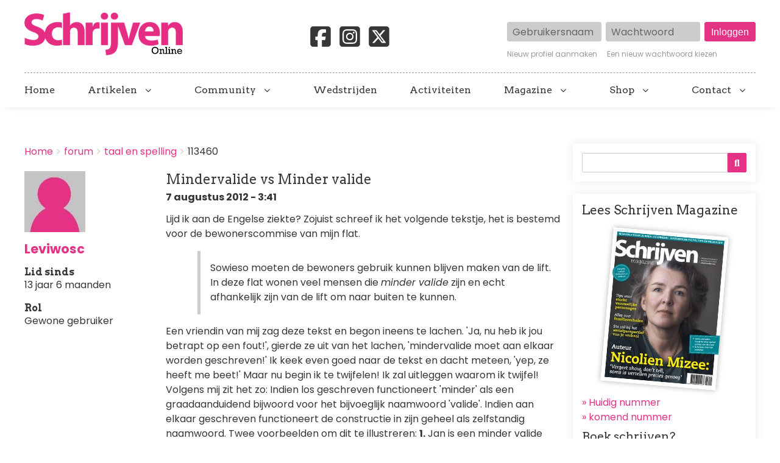

--- FILE ---
content_type: text/html; charset=UTF-8
request_url: https://schrijvenonline.org/comment/395288
body_size: 21306
content:
<!DOCTYPE html>
<html lang="nl" dir="ltr" prefix="og: https://ogp.me/ns#" class="no-js adaptivetheme">
  <head>
    <!-- Google Tag Manager -->
      <script>(function(w,d,s,l,i){w[l]=w[l]||[];w[l].push({'gtm.start':
      new Date().getTime(),event:'gtm.js'});var f=d.getElementsByTagName(s)[0],
      j=d.createElement(s),dl=l!='dataLayer'?'&l='+l:'';j.async=true;j.src=
      'https://www.googletagmanager.com/gtm.js?id='+i+dl;f.parentNode.insertBefore(j,f);
      })(window,document,'script','dataLayer','GTM-5P88HHH');</script>
    <!-- End Google Tag Manager -->
    <link rel="stylesheet" href="https://cdnjs.cloudflare.com/ajax/libs/font-awesome/6.7.2/css/brands.min.css" integrity="sha512-58P9Hy7II0YeXLv+iFiLCv1rtLW47xmiRpC1oFafeKNShp8V5bKV/ciVtYqbk2YfxXQMt58DjNfkXFOn62xE+g==" crossorigin="anonymous" referrerpolicy="no-referrer">
    
    <meta charset="utf-8" />
<noscript><style>form.antibot * :not(.antibot-message) { display: none !important; }</style>
</noscript><meta name="description" content="Lijd ik aan de Engelse ziekte? Zojuist schreef ik het volgende tekstje, het is bestemd voor de bewonerscommise van mijn flat." />
<meta name="abstract" content="Lijd ik aan de Engelse ziekte? Zojuist schreef ik het volgende tekstje, het is bestemd voor de bewonerscommise van mijn flat." />
<link rel="canonical" href="https://schrijvenonline.org/forum/het-schrijfproces/taal-en-spelling/113460" />
<meta property="og:site_name" content="Schrijven Online" />
<meta property="og:type" content="article" />
<meta property="og:url" content="https://schrijvenonline.org/forum/het-schrijfproces/taal-en-spelling/113460" />
<meta property="og:title" content="Mindervalide vs Minder valide" />
<meta property="og:description" content="Lijd ik aan de Engelse ziekte? Zojuist schreef ik het volgende tekstje, het is bestemd voor de bewonerscommise van mijn flat." />
<meta name="twitter:card" content="summary" />
<meta name="twitter:description" content="Lijd ik aan de Engelse ziekte? Zojuist schreef ik het volgende tekstje, het is bestemd voor de bewonerscommise van mijn flat." />
<meta name="twitter:creator" content="@schrijvenonline" />
<meta name="Generator" content="Drupal 9 (https://www.drupal.org)" />
<meta name="MobileOptimized" content="width" />
<meta name="HandheldFriendly" content="true" />
<meta name="viewport" content="width=device-width, initial-scale=1.0" />
<link rel="icon" href="/sites/schrijvenonline.org/files/favicon-so_0.png" type="image/png" />

    <title>Mindervalide vs Minder valide | Schrijven Online</title>
    <link rel="stylesheet" media="all" href="/sites/schrijvenonline.org/files/css/css_tNkaS4p64-V7jNpzNsixK7EmFKK_g8FLGr2Wt2hdoUs.css" />
<link rel="stylesheet" media="all" href="/sites/schrijvenonline.org/files/css/css_8b6lmBriTqSWxlnYQwtMZrHph1VeOgY2Qfavhor7X0w.css" />

    <script src="/core/assets/vendor/modernizr/modernizr.min.js?v=3.11.7"></script>
<script src="/core/misc/modernizr-additional-tests.js?v=3.11.7"></script>

  </head><body role="document" class="exclude-node-title layout-type--page-layout user-logged-out path-not-frontpage path-node path-forum-het-schrijfproces-taal-en-spelling-113460 path-query-page0 page-node-type--forum theme-name--schrijven-online">
    <!-- Google Tag Manager (noscript) -->
      <noscript><iframe src="https://www.googletagmanager.com/ns.html?id=GTM-5P88HHH" height="0" width="0" style="display:none;visibility:hidden"></iframe></noscript>
    <!-- End Google Tag Manager (noscript) -->
        <a href="#block-schrijven-online-content" class="visually-hidden focusable skip-link">Overslaan en naar de inhoud gaan</a>
    
      <div class="dialog-off-canvas-main-canvas" data-off-canvas-main-canvas>
    
<div class="page js-layout">
  <div data-at-row="header" class="l-header l-row">
  
  <header class="l-pr page__row pr-header" role="banner" id="masthead">
    <div class="l-rw regions container pr-header__rw arc--1 hr--1" data-at-regions="">
      <div  data-at-region="1" data-at-block-count="2" class="l-r region pr-header__header-first" id="rid-header-first"><div id="block-schrijven-online-branding" class="l-bl block block-branding block-config-provider--system block-plugin-id--system-branding-block has-logo" id="system-branding-block">
  <div class="block__inner block-branding__inner">

    <div class="block__content block-branding__content site-branding"><a href="/" title="Home" itemprop="url" rel="home" class="site-branding__logo-link"><img src="/sites/schrijvenonline.org/files/logo-so2_0.png" alt="Home" itemprop="logo" class="site-branding__logo-img" /></a></div></div>
</div>
<div id="block-socialmedia-2" class="l-bl block block-config-provider--block-content block-plugin-id--block-content-f7ac6c2b-bb78-43f7-a936-de25c64a16c2 block--type-basic block--view-mode-full"id="block-contentf7ac6c2b-bb78-43f7-a936-de25c64a16c2">
  <div class="block__inner">

    <div class="block__content"><div class="clearfix text-formatted field field-block-content--body field-formatter-text-default field-name-body field-type-text-with-summary field-label-hidden has-single"><div class="field__items"><div class="field__item"><a href="https://www.facebook.com/SchrijvenMagazine/" target="_blank"><svg xmlns="http://www.w3.org/2000/svg" viewBox="0 0 640 640"><path d="M160 96C124.7 96 96 124.7 96 160L96 480C96 515.3 124.7 544 160 544L258.2 544L258.2 398.2L205.4 398.2L205.4 320L258.2 320L258.2 286.3C258.2 199.2 297.6 158.8 383.2 158.8C399.4 158.8 427.4 162 438.9 165.2L438.9 236C432.9 235.4 422.4 235 409.3 235C367.3 235 351.1 250.9 351.1 292.2L351.1 320L434.7 320L420.3 398.2L351 398.2L351 544L480 544C515.3 544 544 515.3 544 480L544 160C544 124.7 515.3 96 480 96L160 96z"/></svg></a><a href="https://www.instagram.com/schrijvenmagazine/" target="_blank"><svg xmlns="http://www.w3.org/2000/svg" viewBox="0 0 640 640"><path d="M290.4 275.7C274 286 264.5 304.5 265.5 323.8C266.6 343.2 278.2 360.4 295.6 368.9C313.1 377.3 333.8 375.5 349.6 364.3C366 354 375.5 335.5 374.5 316.2C373.4 296.8 361.8 279.6 344.4 271.1C326.9 262.7 306.2 264.5 290.4 275.7zM432.7 207.3C427.5 202.1 421.2 198 414.3 195.3C396.2 188.2 356.7 188.5 331.2 188.8C327.1 188.8 323.3 188.9 320 188.9C316.7 188.9 312.8 188.9 308.6 188.8C283.1 188.5 243.8 188.1 225.7 195.3C218.8 198 212.6 202.1 207.3 207.3C202 212.5 198 218.8 195.3 225.7C188.2 243.8 188.6 283.4 188.8 308.9C188.8 313 188.9 316.8 188.9 320C188.9 323.2 188.9 327 188.8 331.1C188.6 356.6 188.2 396.2 195.3 414.3C198 421.2 202.1 427.4 207.3 432.7C212.5 438 218.8 442 225.7 444.7C243.8 451.8 283.3 451.5 308.8 451.2C312.9 451.2 316.7 451.1 320 451.1C323.3 451.1 327.2 451.1 331.4 451.2C356.9 451.5 396.2 451.9 414.3 444.7C421.2 442 427.4 437.9 432.7 432.7C438 427.5 442 421.2 444.7 414.3C451.9 396.3 451.5 356.9 451.2 331.3C451.2 327.1 451.1 323.2 451.1 319.9C451.1 316.6 451.1 312.8 451.2 308.5C451.5 283 451.9 243.6 444.7 225.5C442 218.6 437.9 212.4 432.7 207.1L432.7 207.3zM365.6 251.8C383.7 263.9 396.2 282.7 400.5 304C404.8 325.3 400.3 347.5 388.2 365.6C382.2 374.6 374.5 382.2 365.6 388.2C356.7 394.2 346.6 398.3 336 400.4C314.7 404.6 292.5 400.2 274.4 388.1C256.3 376 243.8 357.2 239.5 335.9C235.2 314.6 239.7 292.4 251.7 274.3C263.7 256.2 282.6 243.7 303.9 239.4C325.2 235.1 347.4 239.6 365.5 251.6L365.6 251.6zM394.8 250.5C391.7 248.4 389.2 245.4 387.7 241.9C386.2 238.4 385.9 234.6 386.6 230.8C387.3 227 389.2 223.7 391.8 221C394.4 218.3 397.9 216.5 401.6 215.8C405.3 215.1 409.2 215.4 412.7 216.9C416.2 218.4 419.2 220.8 421.3 223.9C423.4 227 424.5 230.7 424.5 234.5C424.5 237 424 239.5 423.1 241.8C422.2 244.1 420.7 246.2 419 248C417.3 249.8 415.1 251.2 412.8 252.2C410.5 253.2 408 253.7 405.5 253.7C401.7 253.7 398 252.6 394.9 250.5L394.8 250.5zM544 160C544 124.7 515.3 96 480 96L160 96C124.7 96 96 124.7 96 160L96 480C96 515.3 124.7 544 160 544L480 544C515.3 544 544 515.3 544 480L544 160zM453 453C434.3 471.7 411.6 477.6 386 478.9C359.6 480.4 280.4 480.4 254 478.9C228.4 477.6 205.7 471.7 187 453C168.3 434.3 162.4 411.6 161.2 386C159.7 359.6 159.7 280.4 161.2 254C162.5 228.4 168.3 205.7 187 187C205.7 168.3 228.5 162.4 254 161.2C280.4 159.7 359.6 159.7 386 161.2C411.6 162.5 434.3 168.3 453 187C471.7 205.7 477.6 228.4 478.8 254C480.3 280.3 480.3 359.4 478.8 385.9C477.5 411.5 471.7 434.2 453 452.9L453 453z"/></svg></a><a href="https://x.com/schrijvenonline" target="_blank"><svg xmlns="http://www.w3.org/2000/svg" viewBox="0 0 640 640"><path d="M160 96C124.7 96 96 124.7 96 160L96 480C96 515.3 124.7 544 160 544L480 544C515.3 544 544 515.3 544 480L544 160C544 124.7 515.3 96 480 96L160 96zM457.1 180L353.3 298.6L475.4 460L379.8 460L305 362.1L219.3 460L171.8 460L282.8 333.1L165.7 180L263.7 180L331.4 269.5L409.6 180L457.1 180zM419.3 431.6L249.4 206.9L221.1 206.9L392.9 431.6L419.3 431.6z"/></svg></a></div></div>
</div>
</div></div>
</div>
<div id="block-userlogin" class="l-bl block block-config-provider--user block-plugin-id--user-login-block"id="user-login-block">
  <div class="block__inner">

    <div class="block__content"><form class="user-login-form has-placeholders antibot" data-drupal-selector="user-login-form" data-action="/forum/het-schrijfproces/taal-en-spelling/113460?destination=/forum/het-schrijfproces/taal-en-spelling/113460%3Fpage%3D0" action="/antibot" method="post" id="user-login-form" accept-charset="UTF-8" role="form">
  <noscript>
  <div class="antibot-no-js antibot-message antibot-message-warning">JavaScript moet ingeschakeld zijn om dit formulier te kunnen gebruiken.</div>
</noscript>
<div class="js-form-item form-item js-form-type-textfield form-type-textfield js-form-item-name form-item-name form-no-label">
      <label for="edit-name" class="visually-hidden js-form-required form-required">Gebruikersnaam</label>
        <input autocorrect="none" autocapitalize="none" spellcheck="false" placeholder="Gebruikersnaam" data-drupal-selector="edit-name" type="text" id="edit-name" name="name" value="" size="15" maxlength="60" class="form-text required" required="required" aria-required="true" />

        </div>
<div class="js-form-item form-item js-form-type-password form-type-password js-form-item-pass form-item-pass form-no-label">
      <label for="edit-pass" class="visually-hidden js-form-required form-required">Wachtwoord</label>
        <input placeholder="Wachtwoord" data-drupal-selector="edit-pass" type="password" id="edit-pass" name="pass" size="15" maxlength="128" class="form-text required" required="required" aria-required="true" />

        </div>
<input autocomplete="off" data-drupal-selector="form-t5l6zmzilnu1jhyh1j5gjj18vrpebbr01lpyejiurpk" type="hidden" name="form_build_id" value="form-T5L6zmzIlnU1JHyh1J5gJj18vRpEbbR01lpyEjIUrpk" />
<input data-drupal-selector="edit-user-login-form" type="hidden" name="form_id" value="user_login_form" />
<input data-drupal-selector="edit-antibot-key" type="hidden" name="antibot_key" value="" />
<div data-drupal-selector="edit-actions" class="form-actions element-container-wrapper js-form-wrapper form-wrapper" id="edit-actions"><input data-drupal-selector="edit-submit" type="submit" id="edit-submit" name="op" value="Inloggen" class="button js-form-submit form-submit" />
</div>

</form>
<div class="item-list"><ul class="item-list__list"><li class="item-list__item"><a href="/user/register" title="Nieuwe gebruikersaccount aanmaken." class="create-account-link">Nieuw profiel aanmaken</a></li><li class="item-list__item"><a href="/user/password" title="Wachtwoord reset-instructies per e-mail versturen." class="request-password-link">Een nieuw wachtwoord kiezen</a></li></ul></div></div></div>
</div>
</div>
    </div>
  </header>
  
</div>
<div data-at-row="navbar" class="l-navbar l-row">
  
  <div class="l-pr page__row pr-navbar" id="navbar">
    <div class="l-rw regions container pr-navbar__rw arc--1 hr--1" data-at-regions="">
      <div  data-at-region="1" class="l-r region pr-navbar__navbar" id="rid-navbar"><svg style="display:none;">
    <symbol id="rm-toggle__icon--open" viewBox="0 0 1792 1792" preserveAspectRatio="xMinYMid meet">
    <path class="rm-toggle__icon__path" d="M1664 1344v128q0 26-19 45t-45 19h-1408q-26 0-45-19t-19-45v-128q0-26 19-45t45-19h1408q26 0 45 19t19 45zm0-512v128q0 26-19 45t-45 19h-1408q-26 0-45-19t-19-45v-128q0-26 19-45t45-19h1408q26 0 45 19t19 45zm0-512v128q0 26-19 45t-45 19h-1408q-26 0-45-19t-19-45v-128q0-26 19-45t45-19h1408q26 0 45 19t19 45z"/>
  </symbol>
    <symbol id="rm-toggle__icon--close" viewBox="0 0 1792 1792" preserveAspectRatio="xMinYMid meet">
    <path class="rm-toggle__icon__path" d="M1490 1322q0 40-28 68l-136 136q-28 28-68 28t-68-28l-294-294-294 294q-28 28-68 28t-68-28l-136-136q-28-28-28-68t28-68l294-294-294-294q-28-28-28-68t28-68l136-136q28-28 68-28t68 28l294 294 294-294q28-28 68-28t68 28l136 136q28 28 28 68t-28 68l-294 294 294 294q28 28 28 68z"/>
  </symbol>
</svg>
<nav role="navigation" aria-labelledby="block-schrijven-online-main-menu-menu" id="block-schrijven-online-main-menu" class="l-bl rm-block rm-config-provider--system rm-plugin-id--system-menu-block-main js-hide" id="system-menu-blockmain">
  <div class="rm-block__inner">
    <div class="rm-toggle">
      <button href="#rm-content" class="rm-toggle__link un-button" role='button' aria-controls="rm-content" aria-expanded="false">
                <svg class="rm-toggle__icon">
          <use id="rm-toggle__icon--use" xlink:href="#rm-toggle__icon--open"></use>
        </svg>
                <span class="rm-toggle__label" id="block-schrijven-online-main-menu-menu">Hoofdmenu</span>
      </button>
    </div><div class="rm-block__content" id="rm-content">
        <span id="rm-accordion-trigger" class="hidden">
            <button class="rm-accordion-trigger un-button" role='button' aria-controls="child-menu" aria-expanded="false">
              <svg class="rm-accordion-trigger__icon" viewBox="0 0 1792 1792" preserveAspectRatio="xMinYMid meet"><path d="M1600 736v192q0 40-28 68t-68 28h-416v416q0 40-28 68t-68 28h-192q-40 0-68-28t-28-68v-416h-416q-40 0-68-28t-28-68v-192q0-40 28-68t68-28h416v-416q0-40 28-68t68-28h192q40 0 68 28t28 68v416h416q40 0 68 28t28 68z"/></svg>
                            <span class="visually-hidden">Toggle sub-menu</span>
            </button>
          </span>
    <ul class="menu odd menu-level-1 menu-name--main">      
                          
      
            <li class="menu__item menu__item-title--home" id="menu-name--main__home">

        <span class="menu__link--wrapper">
          <a href="/" class="menu__link" data-drupal-link-system-path="&lt;front&gt;">Home</a>
        </span>

        
      </li>                    
                          
      
            <li class="menu__item is-parent menu__item--expanded menu__item--no-link menu__item-title--artikelen" id="menu-name--main__artikelen">

        <span class="menu__link--wrapper is-parent__wrapper">
          <span class="menu__link">Artikelen</span>
        </span>

                  
    <ul      class="menu is-child even menu-level-2">      
                          
      
            <li class="menu__item menu__item-title--nieuws" id="menu-name--main__nieuws">

        <span class="menu__link--wrapper">
          <a href="/nieuws" class="menu__link" data-drupal-link-system-path="nieuws">Nieuws</a>
        </span>

        
      </li>      
                          
      
            <li class="menu__item menu__item-title--tips" id="menu-name--main__tips">

        <span class="menu__link--wrapper">
          <a href="/tips" class="menu__link" data-drupal-link-system-path="tips">Tips</a>
        </span>

        
      </li>      
                          
      
            <li class="menu__item menu__item-title--blogs" id="menu-name--main__blogs">

        <span class="menu__link--wrapper">
          <a href="/blogs" class="menu__link" data-drupal-link-system-path="blogs">Blogs</a>
        </span>

        
      </li>      
                          
      
            <li class="menu__item menu__item-title--online-magazines" id="menu-name--main__online-magazines">

        <span class="menu__link--wrapper">
          <a href="/online-magazines" title="Wil je de volgende stap zetten in je schrijfavontuur?" class="menu__link" data-drupal-link-system-path="node/153601">Online magazines</a>
        </span>

        
      </li>      
            
      
            <li class="menu__item menu__item-title--schrijven-deelt" id="menu-name--main__schrijven-deelt">

        <span class="menu__link--wrapper">
          <a href="https://schrijvenonline.org/schrijven-deelt" class="menu__link">Schrijven deelt</a>
        </span>

        
      </li></ul>
  
        
      </li>                    
                          
      
            <li class="menu__item is-parent menu__item--expanded menu__item--no-link menu__item-title--community" id="menu-name--main__community">

        <span class="menu__link--wrapper is-parent__wrapper">
          <span title="Doe mee met onze schrijfcommunity" class="menu__link">Community</span>
        </span>

                  
    <ul      class="menu is-child even menu-level-2">      
                          
      
            <li class="menu__item menu__item-title--forum" id="menu-name--main__forum">

        <span class="menu__link--wrapper">
          <a href="/forum" class="menu__link" data-drupal-link-system-path="forum">Forum</a>
        </span>

        
      </li>      
                          
      
            <li class="menu__item menu__item-title--proeflezen" id="menu-name--main__proeflezen">

        <span class="menu__link--wrapper">
          <a href="/proeflezen" class="menu__link" data-drupal-link-system-path="proeflezen">Proeflezen</a>
        </span>

        
      </li>      
                          
      
            <li class="menu__item menu__item-title--boekpresentaties" id="menu-name--main__boekpresentaties">

        <span class="menu__link--wrapper">
          <a href="/boekpresentaties" class="menu__link" data-drupal-link-system-path="boekpresentaties">Boekpresentaties</a>
        </span>

        
      </li>      
                          
      
            <li class="menu__item menu__item-title--alice" id="menu-name--main__alice">

        <span class="menu__link--wrapper">
          <a href="/alice" title="Stuur je werk in voor Alice" class="menu__link" data-drupal-link-system-path="node/131398">Alice</a>
        </span>

        
      </li></ul>
  
        
      </li>      
                          
      
            <li class="menu__item menu__item-title--wedstrijden" id="menu-name--main__wedstrijden">

        <span class="menu__link--wrapper">
          <a href="/wedstrijden" title="Een overzicht van schrijfwedstrijden" class="menu__link" data-drupal-link-system-path="wedstrijden">Wedstrijden</a>
        </span>

        
      </li>      
                          
      
            <li class="menu__item menu__item-title--activiteiten" id="menu-name--main__activiteiten">

        <span class="menu__link--wrapper">
          <a href="/activiteiten" title="Een overzicht van schrijfactiviteiten" class="menu__link" data-drupal-link-system-path="activiteiten">Activiteiten</a>
        </span>

        
      </li>                    
            
      
            <li class="menu__item is-parent menu__item--expanded menu__item-title--magazine" id="menu-name--main__magazine">

        <span class="menu__link--wrapper is-parent__wrapper">
          <a href="https://abonnement.schrijvenonline.org/?utm_source=Site&amp;utm_medium=Menu&amp;utm_campaign=SOMENU" title="Alles over Schrijven Magazine" class="menu__link">Magazine</a>
        </span>

                  
    <ul      class="menu is-child even menu-level-2">      
            
      
            <li class="menu__item menu__item-title--schrijven-magazine" id="menu-name--main__schrijven-magazine">

        <span class="menu__link--wrapper">
          <a href="https://abonnement.schrijvenonline.org/?utm_source=Site&amp;utm_medium=Menu&amp;utm_campaign=SOMENU" title="Neem een abonnement op Schrijven Magazine" class="menu__link">Schrijven Magazine</a>
        </span>

        
      </li>      
                          
      
            <li class="menu__item menu__item-title--schrijven-magazine-plus" id="menu-name--main__schrijven-magazine-plus">

        <span class="menu__link--wrapper">
          <a href="/plus" class="menu__link" data-drupal-link-system-path="node/124541">Schrijven Magazine Plus</a>
        </span>

        
      </li>      
                          
      
            <li class="menu__item menu__item-title--lees-onze-gratis-magazines" id="menu-name--main__lees-onze-gratis-magazines">

        <span class="menu__link--wrapper">
          <a href="/lees-onze-gratis-magazines" class="menu__link" data-drupal-link-system-path="node/148534">Lees onze gratis magazines</a>
        </span>

        
      </li>      
                          
      
            <li class="menu__item menu__item-title--losse-nummers" id="menu-name--main__losse-nummers">

        <span class="menu__link--wrapper">
          <a href="/magazine/losse-nummers" title="Bestel eerder verschenen nummer van het magazine" class="menu__link" data-drupal-link-system-path="node/147479">Losse nummers</a>
        </span>

        
      </li></ul>
  
        
      </li>                    
                          
      
            <li class="menu__item is-parent menu__item--expanded menu__item--no-link menu__item-title--shop" id="menu-name--main__shop">

        <span class="menu__link--wrapper is-parent__wrapper">
          <span class="menu__link">Shop</span>
        </span>

                  
    <ul      class="menu is-child even menu-level-2">      
            
      
            <li class="menu__item menu__item-title--schrijfcursussen" id="menu-name--main__schrijfcursussen">

        <span class="menu__link--wrapper">
          <a href="https://schrijfcursussen.nu" title="Volg een schrijfcursus" class="menu__link">Schrijfcursussen</a>
        </span>

        
      </li>      
            
      
            <li class="menu__item menu__item-title--manuscriptanalyse" id="menu-name--main__manuscriptanalyse">

        <span class="menu__link--wrapper">
          <a href="https://schrijfcursussen.nu/product/manuscriptanalyse/" title="Check je verhaal" class="menu__link">Manuscriptanalyse</a>
        </span>

        
      </li>      
            
      
            <li class="menu__item menu__item-title--schrijfboeken" id="menu-name--main__schrijfboeken">

        <span class="menu__link--wrapper">
          <a href="https://schrijfcursussen.nu/product-categorie/schrijfboeken/" title="Alles wat een schrijver moet weten!" class="menu__link">Schrijfboeken</a>
        </span>

        
      </li></ul>
  
        
      </li>                    
                          
      
            <li class="menu__item is-parent menu__item--expanded menu__item-title--contact" id="menu-name--main__contact">

        <span class="menu__link--wrapper is-parent__wrapper">
          <a href="/contact" title="Neem contact op" class="menu__link" data-drupal-link-system-path="node/147014">Contact</a>
        </span>

                  
    <ul      class="menu is-child even menu-level-2">      
                          
      
            <li class="menu__item menu__item-title--adverteren" id="menu-name--main__adverteren">

        <span class="menu__link--wrapper">
          <a href="/adverteren" class="menu__link" data-drupal-link-system-path="node/2096">Adverteren</a>
        </span>

        
      </li>      
                          
      
            <li class="menu__item menu__item-title--gastauteur-worden" id="menu-name--main__gastauteur-worden">

        <span class="menu__link--wrapper">
          <a href="/gastauteur-worden" class="menu__link" data-drupal-link-system-path="node/142716">Gastauteur worden</a>
        </span>

        
      </li>      
                          
      
            <li class="menu__item menu__item-title--stage-lopen" id="menu-name--main__stage-lopen">

        <span class="menu__link--wrapper">
          <a href="/nieuws/5-redenen-om-stage-te-komen-lopen-bij-schrijven-online" title="5 redenen om stage te komen lopen bij Schrijven Online" class="menu__link" data-drupal-link-system-path="node/142201">Stage lopen</a>
        </span>

        
      </li></ul>
  
        
      </li></ul>
  

</div></div>
</nav>
</div>
    </div>
  </div>
  
</div>
<div data-at-row="highlighted" class="l-highlighted l-row">
  
  <div class="l-pr page__row pr-highlighted" id="highlighted">
    <div class="l-rw regions container pr-highlighted__rw arc--1 hr--1" data-at-regions="">
      <div  data-at-region="1" data-at-block-count="1" class="l-r region pr-highlighted__highlighted" id="rid-highlighted"><div id="block-schrijvenleaderboard" class="l-bl block block-config-provider--block-content block-plugin-id--block-content-b95e3798-c2e1-4d90-a00d-efab049574eb block--type-basic block--view-mode-full"id="block-contentb95e3798-c2e1-4d90-a00d-efab049574eb">
  <div class="block__inner">

    <div class="block__content"><div class="clearfix text-formatted field field-block-content--body field-formatter-text-default field-name-body field-type-text-with-summary field-label-hidden has-single"><div class="field__items"><div class="field__item"><ins data-revive-zoneid="119" data-revive-block="1" data-revive-id="6140c8669d19a2cc462db2febcf8950c"></ins></div></div>
</div>
</div></div>
</div>
<div class="l-bl block--messages" id="system-messages-block" data-drupal-messages><div data-drupal-messages-fallback class="hidden"></div></div></div>
    </div>
  </div>
  
</div>
<div data-at-row="main" class="l-main l-row">
  
  <div class="l-pr page__row pr-main regions-multiple" id="main-content">
    <div class="l-rw regions container pr-main__rw arc--2 hr--1-3" data-at-regions="">
      <div  data-at-region="1" data-at-block-count="4" class="l-r region pr-main__content" id="rid-content"><div role="navigation" aria-labelledby="block-schrijven-online-breadcrumbs-menu" id="block-schrijven-online-breadcrumbs" class="l-bl block block-breadcrumbs block-config-provider--system block-plugin-id--system-breadcrumb-block" id="system-breadcrumb-block">
  <div class="block__inner">

    
    <h2 class="visually-hidden block__title block-breadcrumbs__title" id="block-schrijven-online-breadcrumbs-menu"><span>Breadcrumbs</span></h2>
    
      <div class="breadcrumb">
    <nav class="is-responsive is-horizontal" data-at-responsive-list>
      <div class="is-responsive__list">
        <h3 class="visually-hidden breadcrumb__title">You are here:</h3>
        <ol class="breadcrumb__list"><li class="breadcrumb__list-item is-responsive__item"><a href="/" class="breadcrumb__link">Home</a></li><li class="breadcrumb__list-item is-responsive__item"><a href="/forum" class="breadcrumb__link">forum</a></li><li class="breadcrumb__list-item is-responsive__item"><a href="/forum/het-schrijfproces/taal-en-spelling" class="breadcrumb__link">taal en spelling</a></li><li class="breadcrumb__list-item is-responsive__item"><span class="breadcrumb__link">113460</span></li></ol>
      </div>
    </nav>
  </div></div>
</div>
<main id="block-schrijven-online-content" class="l-bl block block-main-content" role="main" id="system-main-block">
  
  <article data-history-node-id="113460" role="article" class="node node--id-113460 node--type-forum node--view-mode-full">
  <div class="node__container">

    <header class="node__header">
      
      
            

          </header>

    <div class="node__content">
      <span class="field field-name-uid field-formatter-entity-reference-entity-view field-type-entity-reference field-label-hidden">  <div class="user user--view-mode-compact user--type-user user--id-15612 atl atl--layout-onecol layout layout--onecol">
    <div  class="layout__region layout__region--content">
      <div class="field field-user--user-picture field-formatter-image field-name-user-picture field-type-image field-label-hidden has-single"><figure class="field-type-image__figure image-count-1"><div class="field-type-image__item">
        <a href="/gebruiker/leviwosc"><img loading="lazy" src="/sites/schrijvenonline.org/files/styles/thumbnail/public/default_images/no-profile.jpg?itok=D0VpG7P5" width="100" height="100" alt="Geen afbeelding" class="image-style-thumbnail" />

</a></div>
    </figure></div>
<div class="field field-user--username field-formatter-ds-field field-name-username field-type-ds field-label-hidden has-single"><div class="field__items"><div class="field__item"><span class="username">
  <a href="/gebruiker/leviwosc" hreflang="nl">Leviwosc</a>
</span>
</div></div>
</div>
<div class="js-form-item form-item js-form-type-item form-type-item js-form-item- form-item- form-no-label">
        <h4 class="label">Lid sinds</h4> 13 jaar 6 maanden
        </div>
<div class="item-list"><h3 class="item-list__title">Rol</h3><ul class="item-list__list"><li class="item-list__item">Gewone gebruiker</li></ul></div>
    </div>
  </div>

</span>
<span class="field field-name-title field-formatter-title field-type-string field-label-hidden"><h1>Mindervalide vs Minder valide</h1></span>
<span class="field field-name-created field-formatter-timestamp field-type-created field-label-hidden">7 augustus 2012 - 3:41</span>
<div class="clearfix text-formatted field field-node--body field-formatter-text-default field-name-body field-type-text-with-summary field-label-hidden has-single"><div class="field__items"><div class="field__item">Lijd ik aan de Engelse ziekte?

Zojuist schreef ik het volgende tekstje, het is bestemd voor de bewonerscommise van mijn flat.

<blockquote>Sowieso moeten de bewoners gebruik kunnen blijven maken van de lift. In deze flat wonen veel mensen die <em>minder valide</em> zijn en echt afhankelijk zijn van de lift om naar buiten te kunnen.</blockquote>

Een vriendin van mij zag deze tekst en begon ineens te lachen. 'Ja, nu heb ik jou betrapt op een fout!', gierde ze uit van het lachen, 'mindervalide moet aan elkaar worden geschreven!' Ik keek even goed naar de tekst en dacht meteen, 'yep, ze heeft me beet!' Maar nu begin ik te twijfelen!

Ik zal uitleggen waarom ik twijfel! Volgens mij zit het zo:

Indien los geschreven functioneert 'minder' als een graadaanduidend bijwoord voor het bijvoeglijk naamwoord 'valide'. Indien aan elkaar geschreven functioneert de constructie in zijn geheel als zelfstandig naamwoord.

Twee voorbeelden om dit te illustreren:

<strong>1.</strong> Jan is een minder valide sporter
<strong>2.</strong> Een mindervalide zou hier niet door kunnen met zijn scootmobiel.

In zin 1. is 'minder' het graadaanduidend bijwoord voor het bijvoeglijk naamwoord 'valide', wat weer iets zegt over het zelfstandig naamwoord 'sporter'.
In zin 2. wordt 'mindervalide' als een eigennaam gebruikt, een samengesteld zelfstandig naamwoord. Indien je wilt zou je het zinsdeel geheel kunnen vervangen door bijvoorbeeld een naam van iemand. 'Jan zou hier niet door kunnen met zijn scootmobiel.' In zin 1. kan dit niet.

Persoonlijk denk ik dat ik een sterke zaak heb en dat mijn pleidooi geen kreuken vertoont. Maar wat denken jullie hierover mijn waarde medeforumleden?</div></div>
</div>

    </div>
  </div>

  <section class="field field-node--comment-forum field-formatter-comment-default field-name-comment-forum field-type-comment field-label-hidden comment-bundle-comment-forum comment-wrapper">
  <a name="comments"></a><article role="article" data-comment-user-id="15605" id="comment-395204" class="comment js-comment comment--type-comment-forum comment--view-mode-default has-title clearfix">
  <div class="comment__container"><h3 class="comment__title h4">
        <a href="/comment/395204#comment-395204" class="permalink" rel="bookmark" hreflang="nl">Voor mij de moeilijkste</a>        <mark class="comment__new marker marker--success hidden" data-comment-timestamp=""></mark>
      </h3>
      <div class="comment__meta">
      
      <div class="comment__submitted">
        <span class="comment__author"></span>
        <span class="comment__pubdate"></span>
      </div>
    </div>

    <div class="comment__content">
      <span class="field field-name-uid field-formatter-entity-reference-entity-view field-type-entity-reference field-label-hidden">  <div class="user user--view-mode-compact user--type-user user--id-15605 atl atl--layout-onecol layout layout--onecol">
    <div  class="layout__region layout__region--content">
      <div class="field field-user--user-picture field-formatter-image field-name-user-picture field-type-image field-label-hidden has-single"><figure class="field-type-image__figure image-count-1"><div class="field-type-image__item">
        <a href="/gebruiker/yrret"><img loading="lazy" src="/sites/schrijvenonline.org/files/styles/thumbnail/public/pictures/SOL.JPG?itok=po74cB_w" width="100" height="100" alt="Profile picture for user Yrret" class="image-style-thumbnail" />

</a></div>
    </figure></div>
<div class="field field-user--username field-formatter-ds-field field-name-username field-type-ds field-label-hidden has-single"><div class="field__items"><div class="field__item"><span class="username">
  <a href="/gebruiker/yrret" hreflang="nl">Yrret</a>
</span>
</div></div>
</div>
<div class="js-form-item form-item js-form-type-item form-type-item js-form-item- form-item- form-no-label">
        <h4 class="label">Lid sinds</h4> 13 jaar 6 maanden
        </div>
<div class="item-list"><h3 class="item-list__title">Rol</h3><ul class="item-list__list"><li class="item-list__item">Gewone gebruiker</li></ul></div>
    </div>
  </div>

</span>
<span class="field field-name-created field-formatter-timestamp field-type-created field-label-hidden">7 augustus 2012 - 4:01</span>
<div class="clearfix text-formatted field field-comment--comment-body field-formatter-text-default field-name-comment-body field-type-text-long field-label-hidden has-single"><div class="field__items"><div class="field__item">Voor mij de moeilijkste vragen om te beantwoorden.

Er zijn minder mindervaliden in dit huis.
Wij hebben meer mindervaliden in ons huis. 

Zij is minder valide dan hij.
Zij is mindervalide, hij niet.

In deze flat wonen veel mensen die minder valide zijn en echt afhankelijk zijn van de lift om naar buiten te kunnen.
Ik kies voor mindervalide in deze zin.

Ik heb een vermoeden dat je vriendin nog even blijft lachen.</div></div>
</div>
<div class="comment__links"><ul class="links inline"><li class="comment-forbidden"><span class="comment-forbidden__link-wrapper"><a href="/user/login?destination=/forum/het-schrijfproces/taal-en-spelling/113460%23comment-form">Login</a> of <a href="/user/register?destination=/forum/het-schrijfproces/taal-en-spelling/113460%23comment-form">registreer</a> om te reageren</span></li></ul></div></div>

  </div>
</article>
<article role="article" data-comment-user-id="10477" id="comment-395211" class="comment js-comment comment--type-comment-forum comment--view-mode-default has-title clearfix">
  <div class="comment__container"><h3 class="comment__title h4">
        <a href="/comment/395211#comment-395211" class="permalink" rel="bookmark" hreflang="nl">In deze flat wonen veel</a>        <mark class="comment__new marker marker--success hidden" data-comment-timestamp=""></mark>
      </h3>
      <div class="comment__meta">
      
      <div class="comment__submitted">
        <span class="comment__author"></span>
        <span class="comment__pubdate"></span>
      </div>
    </div>

    <div class="comment__content">
      <span class="field field-name-created field-formatter-timestamp field-type-created field-label-hidden">7 augustus 2012 - 7:47</span>
<div class="clearfix text-formatted field field-comment--comment-body field-formatter-text-default field-name-comment-body field-type-text-long field-label-hidden has-single"><div class="field__items"><div class="field__item">In deze flat wonen veel mensen die dokter zijn...
In deze flat wonen veel mensen die meer weten...

Waarom gebruik je niet gewoon Nederlands? 

Natuurlijk moeten de bewoners gebruik kunnen blijven maken van de lift. In deze flat wonen veel mensen die slecht ter been zijn. Die zijn afhankelijk van de lift om naar buiten te gaan.</div></div>
</div>
<div class="comment__links"><ul class="links inline"><li class="comment-forbidden"><span class="comment-forbidden__link-wrapper"><a href="/user/login?destination=/forum/het-schrijfproces/taal-en-spelling/113460%23comment-form">Login</a> of <a href="/user/register?destination=/forum/het-schrijfproces/taal-en-spelling/113460%23comment-form">registreer</a> om te reageren</span></li></ul></div></div>

  </div>
</article>
<article role="article" data-comment-user-id="14556" id="comment-395212" class="comment js-comment comment--type-comment-forum comment--view-mode-default has-title clearfix">
  <div class="comment__container"><h3 class="comment__title h4">
        <a href="/comment/395212#comment-395212" class="permalink" rel="bookmark" hreflang="nl">Je vriendin heeft</a>        <mark class="comment__new marker marker--success hidden" data-comment-timestamp=""></mark>
      </h3>
      <div class="comment__meta">
      
      <div class="comment__submitted">
        <span class="comment__author"></span>
        <span class="comment__pubdate"></span>
      </div>
    </div>

    <div class="comment__content">
      <span class="field field-name-uid field-formatter-entity-reference-entity-view field-type-entity-reference field-label-hidden">  <div class="user user--view-mode-compact user--type-user user--id-14556 atl atl--layout-onecol layout layout--onecol">
    <div  class="layout__region layout__region--content">
      <div class="field field-user--user-picture field-formatter-image field-name-user-picture field-type-image field-label-hidden has-single"><figure class="field-type-image__figure image-count-1"><div class="field-type-image__item">
        <a href="/gebruiker/castor"><img loading="lazy" src="/sites/schrijvenonline.org/files/styles/thumbnail/public/default_images/no-profile.jpg?itok=D0VpG7P5" width="100" height="100" alt="Geen afbeelding" class="image-style-thumbnail" />

</a></div>
    </figure></div>
<div class="field field-user--username field-formatter-ds-field field-name-username field-type-ds field-label-hidden has-single"><div class="field__items"><div class="field__item"><span class="username">
  <a href="/gebruiker/castor" hreflang="nl">Castor</a>
</span>
</div></div>
</div>
<div class="js-form-item form-item js-form-type-item form-type-item js-form-item- form-item- form-no-label">
        <h4 class="label">Lid sinds</h4> 13 jaar 11 maanden
        </div>
<div class="item-list"><h3 class="item-list__title">Rol</h3><ul class="item-list__list"><li class="item-list__item">Gewone gebruiker</li></ul></div>
    </div>
  </div>

</span>
<span class="field field-name-created field-formatter-timestamp field-type-created field-label-hidden">7 augustus 2012 - 8:02</span>
<div class="clearfix text-formatted field field-comment--comment-body field-formatter-text-default field-name-comment-body field-type-text-long field-label-hidden has-single"><div class="field__items"><div class="field__item">Je vriendin heeft gelijk
<a href="http://woordenlijst.org/zoek/?q=Mindervalide&amp;w=w">http://woordenlijst.org/zoek/?q=Mindervalide&amp;w=w</a></div></div>
</div>
<div class="comment__links"><ul class="links inline"><li class="comment-forbidden"><span class="comment-forbidden__link-wrapper"><a href="/user/login?destination=/forum/het-schrijfproces/taal-en-spelling/113460%23comment-form">Login</a> of <a href="/user/register?destination=/forum/het-schrijfproces/taal-en-spelling/113460%23comment-form">registreer</a> om te reageren</span></li></ul></div></div>

  </div>
</article>
<article role="article" data-comment-user-id="15440" id="comment-395221" class="comment js-comment comment--type-comment-forum comment--view-mode-default has-title clearfix">
  <div class="comment__container"><h3 class="comment__title h4">
        <a href="/comment/395221#comment-395221" class="permalink" rel="bookmark" hreflang="nl">Ik vind de zin niet echt</a>        <mark class="comment__new marker marker--success hidden" data-comment-timestamp=""></mark>
      </h3>
      <div class="comment__meta">
      
      <div class="comment__submitted">
        <span class="comment__author"></span>
        <span class="comment__pubdate"></span>
      </div>
    </div>

    <div class="comment__content">
      <span class="field field-name-uid field-formatter-entity-reference-entity-view field-type-entity-reference field-label-hidden">  <div class="user user--view-mode-compact user--type-user user--id-15440 atl atl--layout-onecol layout layout--onecol">
    <div  class="layout__region layout__region--content">
      <div class="field field-user--user-picture field-formatter-image field-name-user-picture field-type-image field-label-hidden has-single"><figure class="field-type-image__figure image-count-1"><div class="field-type-image__item">
        <a href="/gebruiker/ginny"><img loading="lazy" src="/sites/schrijvenonline.org/files/styles/thumbnail/public/default_images/no-profile.jpg?itok=D0VpG7P5" width="100" height="100" alt="Geen afbeelding" class="image-style-thumbnail" />

</a></div>
    </figure></div>
<div class="field field-user--username field-formatter-ds-field field-name-username field-type-ds field-label-hidden has-single"><div class="field__items"><div class="field__item"><span class="username">
  <a href="/gebruiker/ginny" hreflang="nl">Ginny</a>
</span>
</div></div>
</div>
<div class="js-form-item form-item js-form-type-item form-type-item js-form-item- form-item- form-no-label">
        <h4 class="label">Lid sinds</h4> 13 jaar 7 maanden
        </div>
<div class="item-list"><h3 class="item-list__title">Rol</h3><ul class="item-list__list"><li class="item-list__item">Gewone gebruiker</li></ul></div>
    </div>
  </div>

</span>
<span class="field field-name-created field-formatter-timestamp field-type-created field-label-hidden">7 augustus 2012 - 9:12</span>
<div class="clearfix text-formatted field field-comment--comment-body field-formatter-text-default field-name-comment-body field-type-text-long field-label-hidden has-single"><div class="field__items"><div class="field__item">Ik vind de zin niet echt uitnodigen tot het gebruik van het woord "mindervalide". Een alternatief als "slecht ter been" lijkt me logischer (en duidelijker, want een mindervalide kan ook een arm missen...) Of de zin omgooien naar "In deze flat wonen veel mindervaliden die echt afhankelijk zijn..." 

Maar je vriendin heeft wel degelijk gelijk; het gaat hier om een samenstelling en die schrijf je in het Nederlands nu eenmaal aan elkaar. Als je "minder valide" gebruikt, verandert de betekenis van die twee woorden; minder valide dan wat?
"Jan is een minder valide sporter" -- daarmee zeg je in feite dat Jan niet zo "goed" of niet zo "gezond" is. Je zegt iets over de <span style="text-decoration:underline">staat</span> van zijn validiteit. Kan die staat nog veranderen? En waarmee vergelijk je? - zoals gezegd, minder dan wat? Maar "mindervalide" heeft de betekenis van "gehandicapt/invalide". Er zit dus wel degelijk verschil in.</div></div>
</div>
<div class="comment__links"><ul class="links inline"><li class="comment-forbidden"><span class="comment-forbidden__link-wrapper"><a href="/user/login?destination=/forum/het-schrijfproces/taal-en-spelling/113460%23comment-form">Login</a> of <a href="/user/register?destination=/forum/het-schrijfproces/taal-en-spelling/113460%23comment-form">registreer</a> om te reageren</span></li></ul></div></div>

  </div>
</article>
<article role="article" data-comment-user-id="77" id="comment-395237" class="comment js-comment comment--type-comment-forum comment--view-mode-default has-title clearfix">
  <div class="comment__container"><h3 class="comment__title h4">
        <a href="/comment/395237#comment-395237" class="permalink" rel="bookmark" hreflang="nl">Van Dale zegt dan</a>        <mark class="comment__new marker marker--success hidden" data-comment-timestamp=""></mark>
      </h3>
      <div class="comment__meta">
      
      <div class="comment__submitted">
        <span class="comment__author"></span>
        <span class="comment__pubdate"></span>
      </div>
    </div>

    <div class="comment__content">
      <span class="field field-name-uid field-formatter-entity-reference-entity-view field-type-entity-reference field-label-hidden">  <div class="user user--view-mode-compact user--type-user user--id-77 atl atl--layout-onecol layout layout--onecol">
    <div  class="layout__region layout__region--content">
      <div class="field field-user--user-picture field-formatter-image field-name-user-picture field-type-image field-label-hidden has-single"><figure class="field-type-image__figure image-count-1"><div class="field-type-image__item">
        <a href="/gebruiker/zjors"><img loading="lazy" src="/sites/schrijvenonline.org/files/styles/thumbnail/public/default_images/no-profile.jpg?itok=D0VpG7P5" width="100" height="100" alt="Geen afbeelding" class="image-style-thumbnail" />

</a></div>
    </figure></div>
<div class="field field-user--username field-formatter-ds-field field-name-username field-type-ds field-label-hidden has-single"><div class="field__items"><div class="field__item"><span class="username">
  <a href="/gebruiker/zjors" hreflang="nl">Zjors</a>
</span>
</div></div>
</div>
<div class="js-form-item form-item js-form-type-item form-type-item js-form-item- form-item- form-no-label">
        <h4 class="label">Lid sinds</h4> 21 jaar
        </div>
<div class="item-list"><h3 class="item-list__title">Rol</h3><ul class="item-list__list"><li class="item-list__item">Gewone gebruiker</li></ul></div>
    </div>
  </div>

</span>
<span class="field field-name-created field-formatter-timestamp field-type-created field-label-hidden">7 augustus 2012 - 11:20</span>
<div class="clearfix text-formatted field field-comment--comment-body field-formatter-text-default field-name-comment-body field-type-text-long field-label-hidden has-single"><div class="field__items"><div class="field__item">Van Dale zegt dan mindervalide (aan elkaar) zowel een zelfstandig naamwoord als een bijvoeglijk naamwoord is.

Zo heb je dan dus ook een mindervalide medeflatbewoner. 

Als je het hier wilt gebruiken als 'iemand die niet goed kan lopen' schrijf dat dan, zou ik zeggen.

Zeker omdat het woord 'valide' dat je hier gebruikt volgens Van Dale betekent:


1 ·
tot werken in staat
synoniem: gezond, krachtig

antoniem: invalide

2·
(verouderd) rechtsgeldig, valabel, geldig

Dus oftewel de mensen die je noemt zijn 'minder tot werken in staat' (kan ook door een gebroken arm zijn of een geestelijk probleem) oftewel de mensen zijn 'minder rechtsgeldig'  :D 

Keep it simple als je bedoeld dat ze niet goed kunnen lopen. Zeg dat dan.</div></div>
</div>
<div class="comment__links"><ul class="links inline"><li class="comment-forbidden"><span class="comment-forbidden__link-wrapper"><a href="/user/login?destination=/forum/het-schrijfproces/taal-en-spelling/113460%23comment-form">Login</a> of <a href="/user/register?destination=/forum/het-schrijfproces/taal-en-spelling/113460%23comment-form">registreer</a> om te reageren</span></li></ul></div></div>

  </div>
</article>
<article role="article" data-comment-user-id="15595" id="comment-395246" class="comment js-comment comment--type-comment-forum comment--view-mode-default has-title clearfix">
  <div class="comment__container"><h3 class="comment__title h4">
        <a href="/comment/395246#comment-395246" class="permalink" rel="bookmark" hreflang="nl">Mindervaliden hebben het al</a>        <mark class="comment__new marker marker--success hidden" data-comment-timestamp=""></mark>
      </h3>
      <div class="comment__meta">
      
      <div class="comment__submitted">
        <span class="comment__author"></span>
        <span class="comment__pubdate"></span>
      </div>
    </div>

    <div class="comment__content">
      <span class="field field-name-uid field-formatter-entity-reference-entity-view field-type-entity-reference field-label-hidden">  <div class="user user--view-mode-compact user--type-user user--id-15595 atl atl--layout-onecol layout layout--onecol">
    <div  class="layout__region layout__region--content">
      <div class="field field-user--user-picture field-formatter-image field-name-user-picture field-type-image field-label-hidden has-single"><figure class="field-type-image__figure image-count-1"><div class="field-type-image__item">
        <a href="/gebruiker/ronald-belkega"><img loading="lazy" src="/sites/schrijvenonline.org/files/styles/thumbnail/public/default_images/no-profile.jpg?itok=D0VpG7P5" width="100" height="100" alt="Geen afbeelding" class="image-style-thumbnail" />

</a></div>
    </figure></div>
<div class="field field-user--username field-formatter-ds-field field-name-username field-type-ds field-label-hidden has-single"><div class="field__items"><div class="field__item"><span class="username">
  <a href="/gebruiker/ronald-belkega" hreflang="nl">Ronald Belkega</a>
</span>
</div></div>
</div>
<div class="js-form-item form-item js-form-type-item form-type-item js-form-item- form-item- form-no-label">
        <h4 class="label">Lid sinds</h4> 13 jaar 6 maanden
        </div>
<div class="item-list"><h3 class="item-list__title">Rol</h3><ul class="item-list__list"><li class="item-list__item">Gewone gebruiker</li></ul></div>
    </div>
  </div>

</span>
<span class="field field-name-created field-formatter-timestamp field-type-created field-label-hidden">7 augustus 2012 - 12:27</span>
<div class="clearfix text-formatted field field-comment--comment-body field-formatter-text-default field-name-comment-body field-type-text-long field-label-hidden has-single"><div class="field__items"><div class="field__item">Mindervaliden hebben het al moeilijk genoeg, waarom ze hier mee lastig vallen.</div></div>
</div>
<div class="comment__links"><ul class="links inline"><li class="comment-forbidden"><span class="comment-forbidden__link-wrapper"><a href="/user/login?destination=/forum/het-schrijfproces/taal-en-spelling/113460%23comment-form">Login</a> of <a href="/user/register?destination=/forum/het-schrijfproces/taal-en-spelling/113460%23comment-form">registreer</a> om te reageren</span></li></ul></div></div>

  </div>
</article>
<article role="article" data-comment-user-id="14253" id="comment-395256" class="comment js-comment comment--type-comment-forum comment--view-mode-default has-title clearfix">
  <div class="comment__container"><h3 class="comment__title h4">
        <a href="/comment/395256#comment-395256" class="permalink" rel="bookmark" hreflang="nl">Ronald Belkega</a>        <mark class="comment__new marker marker--success hidden" data-comment-timestamp=""></mark>
      </h3>
      <div class="comment__meta">
      
      <div class="comment__submitted">
        <span class="comment__author"></span>
        <span class="comment__pubdate"></span>
      </div>
    </div>

    <div class="comment__content">
      <span class="field field-name-uid field-formatter-entity-reference-entity-view field-type-entity-reference field-label-hidden">  <div class="user user--view-mode-compact user--type-user user--id-14253 atl atl--layout-onecol layout layout--onecol">
    <div  class="layout__region layout__region--content">
      <div class="field field-user--user-picture field-formatter-image field-name-user-picture field-type-image field-label-hidden has-single"><figure class="field-type-image__figure image-count-1"><div class="field-type-image__item">
        <a href="/gebruiker/hilde-cornelis"><img loading="lazy" src="/sites/schrijvenonline.org/files/styles/thumbnail/public/default_images/no-profile.jpg?itok=D0VpG7P5" width="100" height="100" alt="Geen afbeelding" class="image-style-thumbnail" />

</a></div>
    </figure></div>
<div class="field field-user--username field-formatter-ds-field field-name-username field-type-ds field-label-hidden has-single"><div class="field__items"><div class="field__item"><span class="username">
  <a href="/gebruiker/hilde-cornelis" hreflang="nl">Hilde Cornelis</a>
</span>
</div></div>
</div>
<div class="js-form-item form-item js-form-type-item form-type-item js-form-item- form-item- form-no-label">
        <h4 class="label">Lid sinds</h4> 14 jaar 1 maand
        </div>
<div class="item-list"><h3 class="item-list__title">Rol</h3><ul class="item-list__list"><li class="item-list__item">Gewone gebruiker</li></ul></div>
    </div>
  </div>

</span>
<span class="field field-name-created field-formatter-timestamp field-type-created field-label-hidden">7 augustus 2012 - 13:07</span>
<div class="clearfix text-formatted field field-comment--comment-body field-formatter-text-default field-name-comment-body field-type-text-long field-label-hidden has-single"><div class="field__items"><div class="field__item"><blockquote>Mindervaliden hebben het al moeilijk genoeg, waarom ze hier mee lastig vallen.</blockquote>
Waarmee?</div></div>
</div>
<div class="comment__links"><ul class="links inline"><li class="comment-forbidden"><span class="comment-forbidden__link-wrapper"><a href="/user/login?destination=/forum/het-schrijfproces/taal-en-spelling/113460%23comment-form">Login</a> of <a href="/user/register?destination=/forum/het-schrijfproces/taal-en-spelling/113460%23comment-form">registreer</a> om te reageren</span></li></ul></div></div>

  </div>
</article>
<article role="article" data-comment-user-id="15440" id="comment-395257" class="comment js-comment comment--type-comment-forum comment--view-mode-default has-title clearfix">
  <div class="comment__container"><h3 class="comment__title h4">
        <a href="/comment/395257#comment-395257" class="permalink" rel="bookmark" hreflang="nl">hiermee... </a>        <mark class="comment__new marker marker--success hidden" data-comment-timestamp=""></mark>
      </h3>
      <div class="comment__meta">
      
      <div class="comment__submitted">
        <span class="comment__author"></span>
        <span class="comment__pubdate"></span>
      </div>
    </div>

    <div class="comment__content">
      <span class="field field-name-uid field-formatter-entity-reference-entity-view field-type-entity-reference field-label-hidden">  <div class="user user--view-mode-compact user--type-user user--id-15440 atl atl--layout-onecol layout layout--onecol">
    <div  class="layout__region layout__region--content">
      <div class="field field-user--user-picture field-formatter-image field-name-user-picture field-type-image field-label-hidden has-single"><figure class="field-type-image__figure image-count-1"><div class="field-type-image__item">
        <a href="/gebruiker/ginny"><img loading="lazy" src="/sites/schrijvenonline.org/files/styles/thumbnail/public/default_images/no-profile.jpg?itok=D0VpG7P5" width="100" height="100" alt="Geen afbeelding" class="image-style-thumbnail" />

</a></div>
    </figure></div>
<div class="field field-user--username field-formatter-ds-field field-name-username field-type-ds field-label-hidden has-single"><div class="field__items"><div class="field__item"><span class="username">
  <a href="/gebruiker/ginny" hreflang="nl">Ginny</a>
</span>
</div></div>
</div>
<div class="js-form-item form-item js-form-type-item form-type-item js-form-item- form-item- form-no-label">
        <h4 class="label">Lid sinds</h4> 13 jaar 7 maanden
        </div>
<div class="item-list"><h3 class="item-list__title">Rol</h3><ul class="item-list__list"><li class="item-list__item">Gewone gebruiker</li></ul></div>
    </div>
  </div>

</span>
<span class="field field-name-created field-formatter-timestamp field-type-created field-label-hidden">7 augustus 2012 - 13:11</span>
<div class="clearfix text-formatted field field-comment--comment-body field-formatter-text-default field-name-comment-body field-type-text-long field-label-hidden has-single"><div class="field__items"><div class="field__item">hiermee... ;) 

<a href="http://taaltelefoon.vlaanderen.be/nlapps/docs/default.asp?id=3075">http://taaltelefoon.vlaanderen.be/nlapps/docs/def…</a></div></div>
</div>
<div class="comment__links"><ul class="links inline"><li class="comment-forbidden"><span class="comment-forbidden__link-wrapper"><a href="/user/login?destination=/forum/het-schrijfproces/taal-en-spelling/113460%23comment-form">Login</a> of <a href="/user/register?destination=/forum/het-schrijfproces/taal-en-spelling/113460%23comment-form">registreer</a> om te reageren</span></li></ul></div></div>

  </div>
</article>
<article role="article" data-comment-user-id="14253" id="comment-395261" class="comment js-comment comment--type-comment-forum comment--view-mode-default has-title clearfix">
  <div class="comment__container"><h3 class="comment__title h4">
        <a href="/comment/395261#comment-395261" class="permalink" rel="bookmark" hreflang="nl">De Engelse ziekte, is dat dan</a>        <mark class="comment__new marker marker--success hidden" data-comment-timestamp=""></mark>
      </h3>
      <div class="comment__meta">
      
      <div class="comment__submitted">
        <span class="comment__author"></span>
        <span class="comment__pubdate"></span>
      </div>
    </div>

    <div class="comment__content">
      <span class="field field-name-uid field-formatter-entity-reference-entity-view field-type-entity-reference field-label-hidden">  <div class="user user--view-mode-compact user--type-user user--id-14253 atl atl--layout-onecol layout layout--onecol">
    <div  class="layout__region layout__region--content">
      <div class="field field-user--user-picture field-formatter-image field-name-user-picture field-type-image field-label-hidden has-single"><figure class="field-type-image__figure image-count-1"><div class="field-type-image__item">
        <a href="/gebruiker/hilde-cornelis"><img loading="lazy" src="/sites/schrijvenonline.org/files/styles/thumbnail/public/default_images/no-profile.jpg?itok=D0VpG7P5" width="100" height="100" alt="Geen afbeelding" class="image-style-thumbnail" />

</a></div>
    </figure></div>
<div class="field field-user--username field-formatter-ds-field field-name-username field-type-ds field-label-hidden has-single"><div class="field__items"><div class="field__item"><span class="username">
  <a href="/gebruiker/hilde-cornelis" hreflang="nl">Hilde Cornelis</a>
</span>
</div></div>
</div>
<div class="js-form-item form-item js-form-type-item form-type-item js-form-item- form-item- form-no-label">
        <h4 class="label">Lid sinds</h4> 14 jaar 1 maand
        </div>
<div class="item-list"><h3 class="item-list__title">Rol</h3><ul class="item-list__list"><li class="item-list__item">Gewone gebruiker</li></ul></div>
    </div>
  </div>

</span>
<span class="field field-name-created field-formatter-timestamp field-type-created field-label-hidden">7 augustus 2012 - 13:44</span>
<div class="clearfix text-formatted field field-comment--comment-body field-formatter-text-default field-name-comment-body field-type-text-long field-label-hidden has-single"><div class="field__items"><div class="field__item">De Engelse ziekte, is dat dan zoiets als:
minder valide / less valid. ?
Ja, dan zou ik het ook bij Nederlands houden.</div></div>
</div>
<div class="comment__links"><ul class="links inline"><li class="comment-forbidden"><span class="comment-forbidden__link-wrapper"><a href="/user/login?destination=/forum/het-schrijfproces/taal-en-spelling/113460%23comment-form">Login</a> of <a href="/user/register?destination=/forum/het-schrijfproces/taal-en-spelling/113460%23comment-form">registreer</a> om te reageren</span></li></ul></div></div>

  </div>
</article>
<article role="article" data-comment-user-id="8022" id="comment-395263" class="comment js-comment comment--type-comment-forum comment--view-mode-default has-title clearfix">
  <div class="comment__container"><h3 class="comment__title h4">
        <a href="/comment/395263#comment-395263" class="permalink" rel="bookmark" hreflang="nl">Een mindervalide is minder</a>        <mark class="comment__new marker marker--success hidden" data-comment-timestamp=""></mark>
      </h3>
      <div class="comment__meta">
      
      <div class="comment__submitted">
        <span class="comment__author"></span>
        <span class="comment__pubdate"></span>
      </div>
    </div>

    <div class="comment__content">
      <span class="field field-name-uid field-formatter-entity-reference-entity-view field-type-entity-reference field-label-hidden">  <div class="user user--view-mode-compact user--type-user user--id-8022 atl atl--layout-onecol layout layout--onecol">
    <div  class="layout__region layout__region--content">
      <div class="field field-user--user-picture field-formatter-image field-name-user-picture field-type-image field-label-hidden has-single"><figure class="field-type-image__figure image-count-1"><div class="field-type-image__item">
        <a href="/gebruiker/via"><img loading="lazy" src="/sites/schrijvenonline.org/files/styles/thumbnail/public/default_images/no-profile.jpg?itok=D0VpG7P5" width="100" height="100" alt="Geen afbeelding" class="image-style-thumbnail" />

</a></div>
    </figure></div>
<div class="field field-user--username field-formatter-ds-field field-name-username field-type-ds field-label-hidden has-single"><div class="field__items"><div class="field__item"><span class="username">
  <a href="/gebruiker/via" hreflang="nl">Via</a>
</span>
</div></div>
</div>
<div class="js-form-item form-item js-form-type-item form-type-item js-form-item- form-item- form-no-label">
        <h4 class="label">Lid sinds</h4> 16 jaar
        </div>
<div class="item-list"><h3 class="item-list__title">Rol</h3><ul class="item-list__list"><li class="item-list__item">Gewone gebruiker</li></ul></div>
    </div>
  </div>

</span>
<span class="field field-name-created field-formatter-timestamp field-type-created field-label-hidden">7 augustus 2012 - 13:50</span>
<div class="clearfix text-formatted field field-comment--comment-body field-formatter-text-default field-name-comment-body field-type-text-long field-label-hidden has-single"><div class="field__items"><div class="field__item">Een mindervalide is minder valide.</div></div>
</div>
<div class="comment__links"><ul class="links inline"><li class="comment-forbidden"><span class="comment-forbidden__link-wrapper"><a href="/user/login?destination=/forum/het-schrijfproces/taal-en-spelling/113460%23comment-form">Login</a> of <a href="/user/register?destination=/forum/het-schrijfproces/taal-en-spelling/113460%23comment-form">registreer</a> om te reageren</span></li></ul></div></div>

  </div>
</article>
<article role="article" data-comment-user-id="8022" id="comment-395264" class="comment js-comment comment--type-comment-forum comment--view-mode-default has-title clearfix">
  <div class="comment__container"><h3 class="comment__title h4">
        <a href="/comment/395264#comment-395264" class="permalink" rel="bookmark" hreflang="nl">Yrret schreef:
Voor mij de</a>        <mark class="comment__new marker marker--success hidden" data-comment-timestamp=""></mark>
      </h3>
      <div class="comment__meta">
      
      <div class="comment__submitted">
        <span class="comment__author"></span>
        <span class="comment__pubdate"></span>
      </div>
    </div>

    <div class="comment__content">
      <span class="field field-name-uid field-formatter-entity-reference-entity-view field-type-entity-reference field-label-hidden">  <div class="user user--view-mode-compact user--type-user user--id-8022 atl atl--layout-onecol layout layout--onecol">
    <div  class="layout__region layout__region--content">
      <div class="field field-user--user-picture field-formatter-image field-name-user-picture field-type-image field-label-hidden has-single"><figure class="field-type-image__figure image-count-1"><div class="field-type-image__item">
        <a href="/gebruiker/via"><img loading="lazy" src="/sites/schrijvenonline.org/files/styles/thumbnail/public/default_images/no-profile.jpg?itok=D0VpG7P5" width="100" height="100" alt="Geen afbeelding" class="image-style-thumbnail" />

</a></div>
    </figure></div>
<div class="field field-user--username field-formatter-ds-field field-name-username field-type-ds field-label-hidden has-single"><div class="field__items"><div class="field__item"><span class="username">
  <a href="/gebruiker/via" hreflang="nl">Via</a>
</span>
</div></div>
</div>
<div class="js-form-item form-item js-form-type-item form-type-item js-form-item- form-item- form-no-label">
        <h4 class="label">Lid sinds</h4> 16 jaar
        </div>
<div class="item-list"><h3 class="item-list__title">Rol</h3><ul class="item-list__list"><li class="item-list__item">Gewone gebruiker</li></ul></div>
    </div>
  </div>

</span>
<span class="field field-name-created field-formatter-timestamp field-type-created field-label-hidden">7 augustus 2012 - 13:58</span>
<div class="clearfix text-formatted field field-comment--comment-body field-formatter-text-default field-name-comment-body field-type-text-long field-label-hidden has-single"><div class="field__items"><div class="field__item"><blockquote>Voor mij de moeilijkste vragen om te beantwoorden.

Er zijn minder mindervaliden in dit huis.
Wij hebben meer mindervaliden in ons huis. 

Zij is minder valide dan hij.
Zij is mindervalide, hij niet.

In deze flat wonen veel mensen die minder valide zijn en echt afhankelijk zijn van de lift om naar buiten te kunnen.
Ik kies voor mindervalide in deze zin.

Ik heb een vermoeden dat je vriendin nog even blijft lachen.</blockquote>

Ik geef jou gelijk. 
Een mindervalide is mindervalide.
Maar een mindervalide is minder valide dan ik.</div></div>
</div>
<div class="comment__links"><ul class="links inline"><li class="comment-forbidden"><span class="comment-forbidden__link-wrapper"><a href="/user/login?destination=/forum/het-schrijfproces/taal-en-spelling/113460%23comment-form">Login</a> of <a href="/user/register?destination=/forum/het-schrijfproces/taal-en-spelling/113460%23comment-form">registreer</a> om te reageren</span></li></ul></div></div>

  </div>
</article>
<article role="article" data-comment-user-id="14253" id="comment-395265" class="comment js-comment comment--type-comment-forum comment--view-mode-default has-title clearfix">
  <div class="comment__container"><h3 class="comment__title h4">
        <a href="/comment/395265#comment-395265" class="permalink" rel="bookmark" hreflang="nl">Via schreef:
Een mindervalide</a>        <mark class="comment__new marker marker--success hidden" data-comment-timestamp=""></mark>
      </h3>
      <div class="comment__meta">
      
      <div class="comment__submitted">
        <span class="comment__author"></span>
        <span class="comment__pubdate"></span>
      </div>
    </div>

    <div class="comment__content">
      <span class="field field-name-uid field-formatter-entity-reference-entity-view field-type-entity-reference field-label-hidden">  <div class="user user--view-mode-compact user--type-user user--id-14253 atl atl--layout-onecol layout layout--onecol">
    <div  class="layout__region layout__region--content">
      <div class="field field-user--user-picture field-formatter-image field-name-user-picture field-type-image field-label-hidden has-single"><figure class="field-type-image__figure image-count-1"><div class="field-type-image__item">
        <a href="/gebruiker/hilde-cornelis"><img loading="lazy" src="/sites/schrijvenonline.org/files/styles/thumbnail/public/default_images/no-profile.jpg?itok=D0VpG7P5" width="100" height="100" alt="Geen afbeelding" class="image-style-thumbnail" />

</a></div>
    </figure></div>
<div class="field field-user--username field-formatter-ds-field field-name-username field-type-ds field-label-hidden has-single"><div class="field__items"><div class="field__item"><span class="username">
  <a href="/gebruiker/hilde-cornelis" hreflang="nl">Hilde Cornelis</a>
</span>
</div></div>
</div>
<div class="js-form-item form-item js-form-type-item form-type-item js-form-item- form-item- form-no-label">
        <h4 class="label">Lid sinds</h4> 14 jaar 1 maand
        </div>
<div class="item-list"><h3 class="item-list__title">Rol</h3><ul class="item-list__list"><li class="item-list__item">Gewone gebruiker</li></ul></div>
    </div>
  </div>

</span>
<span class="field field-name-created field-formatter-timestamp field-type-created field-label-hidden">7 augustus 2012 - 14:02</span>
<div class="clearfix text-formatted field field-comment--comment-body field-formatter-text-default field-name-comment-body field-type-text-long field-label-hidden has-single"><div class="field__items"><div class="field__item"><blockquote>Een mindervalide is minder valide.</blockquote>
Dat vind ik niet.</div></div>
</div>
<div class="comment__links"><ul class="links inline"><li class="comment-forbidden"><span class="comment-forbidden__link-wrapper"><a href="/user/login?destination=/forum/het-schrijfproces/taal-en-spelling/113460%23comment-form">Login</a> of <a href="/user/register?destination=/forum/het-schrijfproces/taal-en-spelling/113460%23comment-form">registreer</a> om te reageren</span></li></ul></div></div>

  </div>
</article>
<article role="article" data-comment-user-id="8022" id="comment-395279" class="comment js-comment comment--type-comment-forum comment--view-mode-default has-title clearfix">
  <div class="comment__container"><h3 class="comment__title h4">
        <a href="/comment/395279#comment-395279" class="permalink" rel="bookmark" hreflang="nl">Hilde Cornelis schreef:

Via</a>        <mark class="comment__new marker marker--success hidden" data-comment-timestamp=""></mark>
      </h3>
      <div class="comment__meta">
      
      <div class="comment__submitted">
        <span class="comment__author"></span>
        <span class="comment__pubdate"></span>
      </div>
    </div>

    <div class="comment__content">
      <span class="field field-name-uid field-formatter-entity-reference-entity-view field-type-entity-reference field-label-hidden">  <div class="user user--view-mode-compact user--type-user user--id-8022 atl atl--layout-onecol layout layout--onecol">
    <div  class="layout__region layout__region--content">
      <div class="field field-user--user-picture field-formatter-image field-name-user-picture field-type-image field-label-hidden has-single"><figure class="field-type-image__figure image-count-1"><div class="field-type-image__item">
        <a href="/gebruiker/via"><img loading="lazy" src="/sites/schrijvenonline.org/files/styles/thumbnail/public/default_images/no-profile.jpg?itok=D0VpG7P5" width="100" height="100" alt="Geen afbeelding" class="image-style-thumbnail" />

</a></div>
    </figure></div>
<div class="field field-user--username field-formatter-ds-field field-name-username field-type-ds field-label-hidden has-single"><div class="field__items"><div class="field__item"><span class="username">
  <a href="/gebruiker/via" hreflang="nl">Via</a>
</span>
</div></div>
</div>
<div class="js-form-item form-item js-form-type-item form-type-item js-form-item- form-item- form-no-label">
        <h4 class="label">Lid sinds</h4> 16 jaar
        </div>
<div class="item-list"><h3 class="item-list__title">Rol</h3><ul class="item-list__list"><li class="item-list__item">Gewone gebruiker</li></ul></div>
    </div>
  </div>

</span>
<span class="field field-name-created field-formatter-timestamp field-type-created field-label-hidden">7 augustus 2012 - 16:04</span>
<div class="clearfix text-formatted field field-comment--comment-body field-formatter-text-default field-name-comment-body field-type-text-long field-label-hidden has-single"><div class="field__items"><div class="field__item"><blockquote><blockquote>Een mindervalide is minder valide.</blockquote>
Dat vind ik niet.</blockquote>

Ik bij nader inzien ook niet. Daarom gaf ik Yrret gelijk.</div></div>
</div>
<div class="comment__links"><ul class="links inline"><li class="comment-forbidden"><span class="comment-forbidden__link-wrapper"><a href="/user/login?destination=/forum/het-schrijfproces/taal-en-spelling/113460%23comment-form">Login</a> of <a href="/user/register?destination=/forum/het-schrijfproces/taal-en-spelling/113460%23comment-form">registreer</a> om te reageren</span></li></ul></div></div>

  </div>
</article>
<article role="article" data-comment-user-id="15612" id="comment-395283" class="comment js-comment comment--type-comment-forum comment--view-mode-default has-title clearfix">
  <div class="comment__container"><h3 class="comment__title h4">
        <a href="/comment/395283#comment-395283" class="permalink" rel="bookmark" hreflang="nl">schlimazlnik schreef:
In deze</a>        <mark class="comment__new marker marker--success hidden" data-comment-timestamp=""></mark>
      </h3>
      <div class="comment__meta">
      
      <div class="comment__submitted">
        <span class="comment__author"></span>
        <span class="comment__pubdate"></span>
      </div>
    </div>

    <div class="comment__content">
      <span class="field field-name-uid field-formatter-entity-reference-entity-view field-type-entity-reference field-label-hidden">  <div class="user user--view-mode-compact user--type-user user--id-15612 atl atl--layout-onecol layout layout--onecol">
    <div  class="layout__region layout__region--content">
      <div class="field field-user--user-picture field-formatter-image field-name-user-picture field-type-image field-label-hidden has-single"><figure class="field-type-image__figure image-count-1"><div class="field-type-image__item">
        <a href="/gebruiker/leviwosc"><img loading="lazy" src="/sites/schrijvenonline.org/files/styles/thumbnail/public/default_images/no-profile.jpg?itok=D0VpG7P5" width="100" height="100" alt="Geen afbeelding" class="image-style-thumbnail" />

</a></div>
    </figure></div>
<div class="field field-user--username field-formatter-ds-field field-name-username field-type-ds field-label-hidden has-single"><div class="field__items"><div class="field__item"><span class="username">
  <a href="/gebruiker/leviwosc" hreflang="nl">Leviwosc</a>
</span>
</div></div>
</div>
<div class="js-form-item form-item js-form-type-item form-type-item js-form-item- form-item- form-no-label">
        <h4 class="label">Lid sinds</h4> 13 jaar 6 maanden
        </div>
<div class="item-list"><h3 class="item-list__title">Rol</h3><ul class="item-list__list"><li class="item-list__item">Gewone gebruiker</li></ul></div>
    </div>
  </div>

</span>
<span class="field field-name-created field-formatter-timestamp field-type-created field-label-hidden">7 augustus 2012 - 17:04</span>
<div class="clearfix text-formatted field field-comment--comment-body field-formatter-text-default field-name-comment-body field-type-text-long field-label-hidden has-single"><div class="field__items"><div class="field__item"><blockquote>In deze flat wonen veel mensen die dokter zijn...
In deze flat wonen veel mensen die meer weten...

Waarom gebruik je niet gewoon Nederlands? 

Natuurlijk moeten de bewoners gebruik kunnen blijven maken van de lift. In deze flat wonen veel mensen die slecht ter been zijn. Die zijn afhankelijk van de lift om naar buiten te gaan.</blockquote>
Heel leuk dat polderpurisme, maar het is geen antwoord op mijn vraag.

<blockquote>Je vriendin heeft gelijk
<a href="http://woordenlijst.org/zoek/?q=Mindervalide&amp;w=w">http://woordenlijst.org/zoek/?q=Mindervalide&amp;w=w</a></blockquote>
Die had ik zelf ook al gevonden. Dank je voor je antwoord, maar ik zoek antwoorden waar men zelf nadenkt en redeneert.

<blockquote>Als je "minder valide" gebruikt, verandert de betekenis van die twee woorden; minder valide dan wat?
"Jan is een minder valide sporter" -- daarmee zeg je in feite dat Jan niet zo "goed" of niet zo "gezond" is. Je zegt iets over de <span style="text-decoration:underline">staat</span> van zijn validiteit. Kan die staat nog veranderen? En waarmee vergelijk je? - zoals gezegd, minder dan wat? Maar "mindervalide" heeft de betekenis van "gehandicapt/invalide". Er zit dus wel degelijk verschil in.</blockquote>
Iemand die invalide is, noemt men invalide of gehandicapt. Iemand die minder valide is, is dus niet zo valide als anderen. Exact wat ik probeer uit te drukken.

<blockquote>Van Dale zegt dan mindervalide (aan elkaar) zowel een zelfstandig naamwoord als een bijvoeglijk naamwoord is.

Zo heb je dan dus ook een mindervalide medeflatbewoner. 

Als je het hier wilt gebruiken als 'iemand die niet goed kan lopen' schrijf dat dan, zou ik zeggen.

Zeker omdat het woord 'valide' dat je hier gebruikt volgens Van Dale betekent:


1 ·
tot werken in staat
synoniem: gezond, krachtig

antoniem: invalide

2·
(verouderd) rechtsgeldig, valabel, geldig

Dus oftewel de mensen die je noemt zijn 'minder tot werken in staat' (kan ook door een gebroken arm zijn of een geestelijk probleem) oftewel de mensen zijn 'minder rechtsgeldig'  :D 

Keep it simple als je bedoeld dat ze niet goed kunnen lopen. Zeg dat dan.</blockquote>
Hoezeer ik je mening ook respecteer was het niet je mening die ik vroeg. Sowieso geloof ik niet in taalkundig vluchtgedrag.

Ik ben bekend met de definitie van 'valide'. In mijn flat wonen dan ook veel middelbare en oudere mensen die niet meer een al te beste gezondheid hebben, ook niet heel erg krachtig meer zijn en slechts beperkt in staat tot werken. Dat is wat wij bij mij thuis mindervalide noemen. In dit geval dus het bijvoeglijk naamwoord.

Doch mijn vraag ging over de constructie: graadaanduidend bijwoord + bijvoeglijk naamwoord + zelfstandig naamwoord. Hier zou ik heel graag je mening over horen.</div></div>
</div>
<div class="comment__links"><ul class="links inline"><li class="comment-forbidden"><span class="comment-forbidden__link-wrapper"><a href="/user/login?destination=/forum/het-schrijfproces/taal-en-spelling/113460%23comment-form">Login</a> of <a href="/user/register?destination=/forum/het-schrijfproces/taal-en-spelling/113460%23comment-form">registreer</a> om te reageren</span></li></ul></div></div>

  </div>
</article>
<article role="article" data-comment-user-id="15687" id="comment-395287" class="comment js-comment comment--type-comment-forum comment--view-mode-default has-title clearfix">
  <div class="comment__container"><h3 class="comment__title h4">
        <a href="/comment/395287#comment-395287" class="permalink" rel="bookmark" hreflang="nl">Van der Valk heeft</a>        <mark class="comment__new marker marker--success hidden" data-comment-timestamp=""></mark>
      </h3>
      <div class="comment__meta">
      
      <div class="comment__submitted">
        <span class="comment__author"></span>
        <span class="comment__pubdate"></span>
      </div>
    </div>

    <div class="comment__content">
      <span class="field field-name-uid field-formatter-entity-reference-entity-view field-type-entity-reference field-label-hidden">  <div class="user user--view-mode-compact user--type-user user--id-15687 atl atl--layout-onecol layout layout--onecol">
    <div  class="layout__region layout__region--content">
      <div class="field field-user--user-picture field-formatter-image field-name-user-picture field-type-image field-label-hidden has-single"><figure class="field-type-image__figure image-count-1"><div class="field-type-image__item">
        <a href="/gebruiker/peetrebel"><img loading="lazy" src="/sites/schrijvenonline.org/files/styles/thumbnail/public/default_images/no-profile.jpg?itok=D0VpG7P5" width="100" height="100" alt="Geen afbeelding" class="image-style-thumbnail" />

</a></div>
    </figure></div>
<div class="field field-user--username field-formatter-ds-field field-name-username field-type-ds field-label-hidden has-single"><div class="field__items"><div class="field__item"><span class="username">
  <a href="/gebruiker/peetrebel" hreflang="nl">peetrebel</a>
</span>
</div></div>
</div>
<div class="js-form-item form-item js-form-type-item form-type-item js-form-item- form-item- form-no-label">
        <h4 class="label">Lid sinds</h4> 13 jaar 5 maanden
        </div>
<div class="item-list"><h3 class="item-list__title">Rol</h3><ul class="item-list__list"><li class="item-list__item">Gewone gebruiker</li></ul></div>
    </div>
  </div>

</span>
<span class="field field-name-created field-formatter-timestamp field-type-created field-label-hidden">7 augustus 2012 - 17:02</span>
<div class="clearfix text-formatted field field-comment--comment-body field-formatter-text-default field-name-comment-body field-type-text-long field-label-hidden has-single"><div class="field__items"><div class="field__item">Van der Valk heeft 'mindervalide kamers'  :rolleyes: 
<a href="http://www.valkexclusief.nl/nl/hotels/hotelfaciliteiten/mindervalide-kamer">http://www.valkexclusief.nl/nl/hotels/hotelfacili…</a></div></div>
</div>
<div class="comment__links"><ul class="links inline"><li class="comment-forbidden"><span class="comment-forbidden__link-wrapper"><a href="/user/login?destination=/forum/het-schrijfproces/taal-en-spelling/113460%23comment-form">Login</a> of <a href="/user/register?destination=/forum/het-schrijfproces/taal-en-spelling/113460%23comment-form">registreer</a> om te reageren</span></li></ul></div></div>

  </div>
</article>
<article role="article" data-comment-user-id="15612" id="comment-395288" class="comment js-comment comment--type-comment-forum comment--view-mode-default has-title clearfix">
  <div class="comment__container"><h3 class="comment__title h4">
        <a href="/comment/395288#comment-395288" class="permalink" rel="bookmark" hreflang="nl">peetrebel schreef:
Van der</a>        <mark class="comment__new marker marker--success hidden" data-comment-timestamp=""></mark>
      </h3>
      <div class="comment__meta">
      
      <div class="comment__submitted">
        <span class="comment__author"></span>
        <span class="comment__pubdate"></span>
      </div>
    </div>

    <div class="comment__content">
      <span class="field field-name-uid field-formatter-entity-reference-entity-view field-type-entity-reference field-label-hidden">  <div class="user user--view-mode-compact user--type-user user--id-15612 atl atl--layout-onecol layout layout--onecol">
    <div  class="layout__region layout__region--content">
      <div class="field field-user--user-picture field-formatter-image field-name-user-picture field-type-image field-label-hidden has-single"><figure class="field-type-image__figure image-count-1"><div class="field-type-image__item">
        <a href="/gebruiker/leviwosc"><img loading="lazy" src="/sites/schrijvenonline.org/files/styles/thumbnail/public/default_images/no-profile.jpg?itok=D0VpG7P5" width="100" height="100" alt="Geen afbeelding" class="image-style-thumbnail" />

</a></div>
    </figure></div>
<div class="field field-user--username field-formatter-ds-field field-name-username field-type-ds field-label-hidden has-single"><div class="field__items"><div class="field__item"><span class="username">
  <a href="/gebruiker/leviwosc" hreflang="nl">Leviwosc</a>
</span>
</div></div>
</div>
<div class="js-form-item form-item js-form-type-item form-type-item js-form-item- form-item- form-no-label">
        <h4 class="label">Lid sinds</h4> 13 jaar 6 maanden
        </div>
<div class="item-list"><h3 class="item-list__title">Rol</h3><ul class="item-list__list"><li class="item-list__item">Gewone gebruiker</li></ul></div>
    </div>
  </div>

</span>
<span class="field field-name-created field-formatter-timestamp field-type-created field-label-hidden">7 augustus 2012 - 17:06</span>
<div class="clearfix text-formatted field field-comment--comment-body field-formatter-text-default field-name-comment-body field-type-text-long field-label-hidden has-single"><div class="field__items"><div class="field__item"><blockquote>Van der Valk heeft 'mindervalide kamers'  :rolleyes: 
<a href="http://www.valkexclusief.nl/nl/hotels/hotelfaciliteiten/mindervalide-kamer">http://www.valkexclusief.nl/nl/hotels/hotelfacili…</a></blockquote>
Dat is een bijvoeglijk naamwoord, geen samengesteld zelfstandig naamwoord, noch een constructie van een adverbium + adjectivum + substantief.</div></div>
</div>
<div class="comment__links"><ul class="links inline"><li class="comment-forbidden"><span class="comment-forbidden__link-wrapper"><a href="/user/login?destination=/forum/het-schrijfproces/taal-en-spelling/113460%23comment-form">Login</a> of <a href="/user/register?destination=/forum/het-schrijfproces/taal-en-spelling/113460%23comment-form">registreer</a> om te reageren</span></li></ul></div></div>

  </div>
</article>
<article role="article" data-comment-user-id="15687" id="comment-395290" class="comment js-comment comment--type-comment-forum comment--view-mode-default has-title clearfix">
  <div class="comment__container"><h3 class="comment__title h4">
        <a href="/comment/395290#comment-395290" class="permalink" rel="bookmark" hreflang="nl">Kamers voor mindervaliden</a>        <mark class="comment__new marker marker--success hidden" data-comment-timestamp=""></mark>
      </h3>
      <div class="comment__meta">
      
      <div class="comment__submitted">
        <span class="comment__author"></span>
        <span class="comment__pubdate"></span>
      </div>
    </div>

    <div class="comment__content">
      <span class="field field-name-uid field-formatter-entity-reference-entity-view field-type-entity-reference field-label-hidden">  <div class="user user--view-mode-compact user--type-user user--id-15687 atl atl--layout-onecol layout layout--onecol">
    <div  class="layout__region layout__region--content">
      <div class="field field-user--user-picture field-formatter-image field-name-user-picture field-type-image field-label-hidden has-single"><figure class="field-type-image__figure image-count-1"><div class="field-type-image__item">
        <a href="/gebruiker/peetrebel"><img loading="lazy" src="/sites/schrijvenonline.org/files/styles/thumbnail/public/default_images/no-profile.jpg?itok=D0VpG7P5" width="100" height="100" alt="Geen afbeelding" class="image-style-thumbnail" />

</a></div>
    </figure></div>
<div class="field field-user--username field-formatter-ds-field field-name-username field-type-ds field-label-hidden has-single"><div class="field__items"><div class="field__item"><span class="username">
  <a href="/gebruiker/peetrebel" hreflang="nl">peetrebel</a>
</span>
</div></div>
</div>
<div class="js-form-item form-item js-form-type-item form-type-item js-form-item- form-item- form-no-label">
        <h4 class="label">Lid sinds</h4> 13 jaar 5 maanden
        </div>
<div class="item-list"><h3 class="item-list__title">Rol</h3><ul class="item-list__list"><li class="item-list__item">Gewone gebruiker</li></ul></div>
    </div>
  </div>

</span>
<span class="field field-name-created field-formatter-timestamp field-type-created field-label-hidden">7 augustus 2012 - 17:09</span>
<div class="clearfix text-formatted field field-comment--comment-body field-formatter-text-default field-name-comment-body field-type-text-long field-label-hidden has-single"><div class="field__items"><div class="field__item">Kamers voor mindervaliden lijkt me dan beter, in plaats van mindervalide kamers. Je zegt toch ook niet gehandicapte kamers?</div></div>
</div>
<div class="comment__links"><ul class="links inline"><li class="comment-forbidden"><span class="comment-forbidden__link-wrapper"><a href="/user/login?destination=/forum/het-schrijfproces/taal-en-spelling/113460%23comment-form">Login</a> of <a href="/user/register?destination=/forum/het-schrijfproces/taal-en-spelling/113460%23comment-form">registreer</a> om te reageren</span></li></ul></div></div>

  </div>
</article>
<article role="article" data-comment-user-id="15612" id="comment-395292" class="comment js-comment comment--type-comment-forum comment--view-mode-default has-title clearfix">
  <div class="comment__container"><h3 class="comment__title h4">
        <a href="/comment/395292#comment-395292" class="permalink" rel="bookmark" hreflang="nl">Via en Yrret lijken mijn</a>        <mark class="comment__new marker marker--success hidden" data-comment-timestamp=""></mark>
      </h3>
      <div class="comment__meta">
      
      <div class="comment__submitted">
        <span class="comment__author"></span>
        <span class="comment__pubdate"></span>
      </div>
    </div>

    <div class="comment__content">
      <span class="field field-name-uid field-formatter-entity-reference-entity-view field-type-entity-reference field-label-hidden">  <div class="user user--view-mode-compact user--type-user user--id-15612 atl atl--layout-onecol layout layout--onecol">
    <div  class="layout__region layout__region--content">
      <div class="field field-user--user-picture field-formatter-image field-name-user-picture field-type-image field-label-hidden has-single"><figure class="field-type-image__figure image-count-1"><div class="field-type-image__item">
        <a href="/gebruiker/leviwosc"><img loading="lazy" src="/sites/schrijvenonline.org/files/styles/thumbnail/public/default_images/no-profile.jpg?itok=D0VpG7P5" width="100" height="100" alt="Geen afbeelding" class="image-style-thumbnail" />

</a></div>
    </figure></div>
<div class="field field-user--username field-formatter-ds-field field-name-username field-type-ds field-label-hidden has-single"><div class="field__items"><div class="field__item"><span class="username">
  <a href="/gebruiker/leviwosc" hreflang="nl">Leviwosc</a>
</span>
</div></div>
</div>
<div class="js-form-item form-item js-form-type-item form-type-item js-form-item- form-item- form-no-label">
        <h4 class="label">Lid sinds</h4> 13 jaar 6 maanden
        </div>
<div class="item-list"><h3 class="item-list__title">Rol</h3><ul class="item-list__list"><li class="item-list__item">Gewone gebruiker</li></ul></div>
    </div>
  </div>

</span>
<span class="field field-name-created field-formatter-timestamp field-type-created field-label-hidden">7 augustus 2012 - 17:11</span>
<div class="clearfix text-formatted field field-comment--comment-body field-formatter-text-default field-name-comment-body field-type-text-long field-label-hidden has-single"><div class="field__items"><div class="field__item">Via en Yrret lijken mijn vraag te hebben begrepen. Hun antwoorden staan mij aan, maar Yrret heeft haar antwoord ook middels voorbeelden onderbouwd.

Wat mij betreft kan er een slotje op deze discussie.

Dank allen voor uw antwoord!</div></div>
</div>
<div class="comment__links"><ul class="links inline"><li class="comment-forbidden"><span class="comment-forbidden__link-wrapper"><a href="/user/login?destination=/forum/het-schrijfproces/taal-en-spelling/113460%23comment-form">Login</a> of <a href="/user/register?destination=/forum/het-schrijfproces/taal-en-spelling/113460%23comment-form">registreer</a> om te reageren</span></li></ul></div></div>

  </div>
</article>
<article role="article" data-comment-user-id="15440" id="comment-395293" class="comment js-comment comment--type-comment-forum comment--view-mode-default has-title clearfix">
  <div class="comment__container"><h3 class="comment__title h4">
        <a href="/comment/395293#comment-395293" class="permalink" rel="bookmark" hreflang="nl">Leviswosc schreef:
Iemand die</a>        <mark class="comment__new marker marker--success hidden" data-comment-timestamp=""></mark>
      </h3>
      <div class="comment__meta">
      
      <div class="comment__submitted">
        <span class="comment__author"></span>
        <span class="comment__pubdate"></span>
      </div>
    </div>

    <div class="comment__content">
      <span class="field field-name-uid field-formatter-entity-reference-entity-view field-type-entity-reference field-label-hidden">  <div class="user user--view-mode-compact user--type-user user--id-15440 atl atl--layout-onecol layout layout--onecol">
    <div  class="layout__region layout__region--content">
      <div class="field field-user--user-picture field-formatter-image field-name-user-picture field-type-image field-label-hidden has-single"><figure class="field-type-image__figure image-count-1"><div class="field-type-image__item">
        <a href="/gebruiker/ginny"><img loading="lazy" src="/sites/schrijvenonline.org/files/styles/thumbnail/public/default_images/no-profile.jpg?itok=D0VpG7P5" width="100" height="100" alt="Geen afbeelding" class="image-style-thumbnail" />

</a></div>
    </figure></div>
<div class="field field-user--username field-formatter-ds-field field-name-username field-type-ds field-label-hidden has-single"><div class="field__items"><div class="field__item"><span class="username">
  <a href="/gebruiker/ginny" hreflang="nl">Ginny</a>
</span>
</div></div>
</div>
<div class="js-form-item form-item js-form-type-item form-type-item js-form-item- form-item- form-no-label">
        <h4 class="label">Lid sinds</h4> 13 jaar 7 maanden
        </div>
<div class="item-list"><h3 class="item-list__title">Rol</h3><ul class="item-list__list"><li class="item-list__item">Gewone gebruiker</li></ul></div>
    </div>
  </div>

</span>
<span class="field field-name-created field-formatter-timestamp field-type-created field-label-hidden">7 augustus 2012 - 17:12</span>
<div class="clearfix text-formatted field field-comment--comment-body field-formatter-text-default field-name-comment-body field-type-text-long field-label-hidden has-single"><div class="field__items"><div class="field__item">[quote Leviswosc]Iemand die invalide is, noemt men invalide of gehandicapt. Iemand die minder valide is, is dus niet zo valide als anderen. Exact wat ik probeer uit te drukken.[/quote]

Iemand die invalide is, noemt men invalide, gehandicapt <em>of mindervalide</em>. Kijk maar in de Van Dale. <a href="http://vandale.nl/opzoeken?pattern=mindervalide&amp;lang=nn">http://vandale.nl/opzoeken?pattern=mindervalide&amp;l…</a></div></div>
</div>
<div class="comment__links"><ul class="links inline"><li class="comment-forbidden"><span class="comment-forbidden__link-wrapper"><a href="/user/login?destination=/forum/het-schrijfproces/taal-en-spelling/113460%23comment-form">Login</a> of <a href="/user/register?destination=/forum/het-schrijfproces/taal-en-spelling/113460%23comment-form">registreer</a> om te reageren</span></li></ul></div></div>

  </div>
</article>
<article role="article" data-comment-user-id="15687" id="comment-395294" class="comment js-comment comment--type-comment-forum comment--view-mode-default has-title clearfix">
  <div class="comment__container"><h3 class="comment__title h4">
        <a href="/comment/395294#comment-395294" class="permalink" rel="bookmark" hreflang="nl">Leviwosc schreef:
Wat mij</a>        <mark class="comment__new marker marker--success hidden" data-comment-timestamp=""></mark>
      </h3>
      <div class="comment__meta">
      
      <div class="comment__submitted">
        <span class="comment__author"></span>
        <span class="comment__pubdate"></span>
      </div>
    </div>

    <div class="comment__content">
      <span class="field field-name-uid field-formatter-entity-reference-entity-view field-type-entity-reference field-label-hidden">  <div class="user user--view-mode-compact user--type-user user--id-15687 atl atl--layout-onecol layout layout--onecol">
    <div  class="layout__region layout__region--content">
      <div class="field field-user--user-picture field-formatter-image field-name-user-picture field-type-image field-label-hidden has-single"><figure class="field-type-image__figure image-count-1"><div class="field-type-image__item">
        <a href="/gebruiker/peetrebel"><img loading="lazy" src="/sites/schrijvenonline.org/files/styles/thumbnail/public/default_images/no-profile.jpg?itok=D0VpG7P5" width="100" height="100" alt="Geen afbeelding" class="image-style-thumbnail" />

</a></div>
    </figure></div>
<div class="field field-user--username field-formatter-ds-field field-name-username field-type-ds field-label-hidden has-single"><div class="field__items"><div class="field__item"><span class="username">
  <a href="/gebruiker/peetrebel" hreflang="nl">peetrebel</a>
</span>
</div></div>
</div>
<div class="js-form-item form-item js-form-type-item form-type-item js-form-item- form-item- form-no-label">
        <h4 class="label">Lid sinds</h4> 13 jaar 5 maanden
        </div>
<div class="item-list"><h3 class="item-list__title">Rol</h3><ul class="item-list__list"><li class="item-list__item">Gewone gebruiker</li></ul></div>
    </div>
  </div>

</span>
<span class="field field-name-created field-formatter-timestamp field-type-created field-label-hidden">7 augustus 2012 - 17:15</span>
<div class="clearfix text-formatted field field-comment--comment-body field-formatter-text-default field-name-comment-body field-type-text-long field-label-hidden has-single"><div class="field__items"><div class="field__item"><blockquote>Wat mij betreft kan er een slotje op deze discussie.</blockquote>
Ow, dat is snel  :confused:</div></div>
</div>
<div class="comment__links"><ul class="links inline"><li class="comment-forbidden"><span class="comment-forbidden__link-wrapper"><a href="/user/login?destination=/forum/het-schrijfproces/taal-en-spelling/113460%23comment-form">Login</a> of <a href="/user/register?destination=/forum/het-schrijfproces/taal-en-spelling/113460%23comment-form">registreer</a> om te reageren</span></li></ul></div></div>

  </div>
</article>
<article role="article" data-comment-user-id="77" id="comment-395302" class="comment js-comment comment--type-comment-forum comment--view-mode-default has-title clearfix">
  <div class="comment__container"><h3 class="comment__title h4">
        <a href="/comment/395302#comment-395302" class="permalink" rel="bookmark" hreflang="nl">Leviwosc schreef:
Hoezeer ik</a>        <mark class="comment__new marker marker--success hidden" data-comment-timestamp=""></mark>
      </h3>
      <div class="comment__meta">
      
      <div class="comment__submitted">
        <span class="comment__author"></span>
        <span class="comment__pubdate"></span>
      </div>
    </div>

    <div class="comment__content">
      <span class="field field-name-uid field-formatter-entity-reference-entity-view field-type-entity-reference field-label-hidden">  <div class="user user--view-mode-compact user--type-user user--id-77 atl atl--layout-onecol layout layout--onecol">
    <div  class="layout__region layout__region--content">
      <div class="field field-user--user-picture field-formatter-image field-name-user-picture field-type-image field-label-hidden has-single"><figure class="field-type-image__figure image-count-1"><div class="field-type-image__item">
        <a href="/gebruiker/zjors"><img loading="lazy" src="/sites/schrijvenonline.org/files/styles/thumbnail/public/default_images/no-profile.jpg?itok=D0VpG7P5" width="100" height="100" alt="Geen afbeelding" class="image-style-thumbnail" />

</a></div>
    </figure></div>
<div class="field field-user--username field-formatter-ds-field field-name-username field-type-ds field-label-hidden has-single"><div class="field__items"><div class="field__item"><span class="username">
  <a href="/gebruiker/zjors" hreflang="nl">Zjors</a>
</span>
</div></div>
</div>
<div class="js-form-item form-item js-form-type-item form-type-item js-form-item- form-item- form-no-label">
        <h4 class="label">Lid sinds</h4> 21 jaar
        </div>
<div class="item-list"><h3 class="item-list__title">Rol</h3><ul class="item-list__list"><li class="item-list__item">Gewone gebruiker</li></ul></div>
    </div>
  </div>

</span>
<span class="field field-name-created field-formatter-timestamp field-type-created field-label-hidden">7 augustus 2012 - 17:40</span>
<div class="clearfix text-formatted field field-comment--comment-body field-formatter-text-default field-name-comment-body field-type-text-long field-label-hidden has-single"><div class="field__items"><div class="field__item"><blockquote>
Hoezeer ik je mening ook respecteer was het niet je mening die ik vroeg. 

Doch mijn vraag ging over de constructie: graadaanduidend bijwoord + bijvoeglijk naamwoord + zelfstandig naamwoord. Hier zou ik heel graag je mening over horen.</blockquote>

Nou, sorry hoor, dat ik je lastigviel met mijn mening. Ik dacht dat je daarom vroeg  :\\ 

Maar deze hernieuwde vraag naar mijn mening begrijp ik dus niet. Je hebt hier naar mijn idee geen 'graadaanduidend bijwoord + bijvoeglijk naamwoord + zelfstandig naamwoord' in je zin. Dan zou er staan 'minder valide mensen' en dan zou het kunnen kloppen,afhankelijk van wat je bedoelt.

Maar je hebt het over 'mensen die mindervalide zijn' en dan is het naar mijn idee gewoon een bijvoeglijk naamwoord dat aan elkaar hoort. Omdat je de zinsvolgorde omdraait.
Maar dat zei ik geloof ik al en toen wilde je mijn mening niet weten. 

Nou, forget it dan maar.</div></div>
</div>
<div class="comment__links"><ul class="links inline"><li class="comment-forbidden"><span class="comment-forbidden__link-wrapper"><a href="/user/login?destination=/forum/het-schrijfproces/taal-en-spelling/113460%23comment-form">Login</a> of <a href="/user/register?destination=/forum/het-schrijfproces/taal-en-spelling/113460%23comment-form">registreer</a> om te reageren</span></li></ul></div></div>

  </div>
</article>
<article role="article" data-comment-user-id="15687" id="comment-395304" class="comment js-comment comment--type-comment-forum comment--view-mode-default has-title clearfix">
  <div class="comment__container"><h3 class="comment__title h4">
        <a href="/comment/395304#comment-395304" class="permalink" rel="bookmark" hreflang="nl">Mag ik dan van mijn grote</a>        <mark class="comment__new marker marker--success hidden" data-comment-timestamp=""></mark>
      </h3>
      <div class="comment__meta">
      
      <div class="comment__submitted">
        <span class="comment__author"></span>
        <span class="comment__pubdate"></span>
      </div>
    </div>

    <div class="comment__content">
      <span class="field field-name-uid field-formatter-entity-reference-entity-view field-type-entity-reference field-label-hidden">  <div class="user user--view-mode-compact user--type-user user--id-15687 atl atl--layout-onecol layout layout--onecol">
    <div  class="layout__region layout__region--content">
      <div class="field field-user--user-picture field-formatter-image field-name-user-picture field-type-image field-label-hidden has-single"><figure class="field-type-image__figure image-count-1"><div class="field-type-image__item">
        <a href="/gebruiker/peetrebel"><img loading="lazy" src="/sites/schrijvenonline.org/files/styles/thumbnail/public/default_images/no-profile.jpg?itok=D0VpG7P5" width="100" height="100" alt="Geen afbeelding" class="image-style-thumbnail" />

</a></div>
    </figure></div>
<div class="field field-user--username field-formatter-ds-field field-name-username field-type-ds field-label-hidden has-single"><div class="field__items"><div class="field__item"><span class="username">
  <a href="/gebruiker/peetrebel" hreflang="nl">peetrebel</a>
</span>
</div></div>
</div>
<div class="js-form-item form-item js-form-type-item form-type-item js-form-item- form-item- form-no-label">
        <h4 class="label">Lid sinds</h4> 13 jaar 5 maanden
        </div>
<div class="item-list"><h3 class="item-list__title">Rol</h3><ul class="item-list__list"><li class="item-list__item">Gewone gebruiker</li></ul></div>
    </div>
  </div>

</span>
<span class="field field-name-created field-formatter-timestamp field-type-created field-label-hidden">7 augustus 2012 - 17:44</span>
<div class="clearfix text-formatted field field-comment--comment-body field-formatter-text-default field-name-comment-body field-type-text-long field-label-hidden has-single"><div class="field__items"><div class="field__item">Mag ik dan van mijn grote vriendin Zjors even weten wat ze hiervan vindt (voordat er definitief een slotje opzit)?
<blockquote>Van der Valk heeft 'mindervalide kamers'  :rolleyes: 
<a href="http://www.valkexclusief.nl/nl/hotels/hotelfaciliteiten/mindervalide-kamer">http://www.valkexclusief.nl/nl/hotels/hotelfacili…</a></blockquote></div></div>
</div>
<div class="comment__links"><ul class="links inline"><li class="comment-forbidden"><span class="comment-forbidden__link-wrapper"><a href="/user/login?destination=/forum/het-schrijfproces/taal-en-spelling/113460%23comment-form">Login</a> of <a href="/user/register?destination=/forum/het-schrijfproces/taal-en-spelling/113460%23comment-form">registreer</a> om te reageren</span></li></ul></div></div>

  </div>
</article>
<article role="article" data-comment-user-id="15440" id="comment-395309" class="comment js-comment comment--type-comment-forum comment--view-mode-default has-title clearfix">
  <div class="comment__container"><h3 class="comment__title h4">
        <a href="/comment/395309#comment-395309" class="permalink" rel="bookmark" hreflang="nl">Dat zijn kamers die</a>        <mark class="comment__new marker marker--success hidden" data-comment-timestamp=""></mark>
      </h3>
      <div class="comment__meta">
      
      <div class="comment__submitted">
        <span class="comment__author"></span>
        <span class="comment__pubdate"></span>
      </div>
    </div>

    <div class="comment__content">
      <span class="field field-name-uid field-formatter-entity-reference-entity-view field-type-entity-reference field-label-hidden">  <div class="user user--view-mode-compact user--type-user user--id-15440 atl atl--layout-onecol layout layout--onecol">
    <div  class="layout__region layout__region--content">
      <div class="field field-user--user-picture field-formatter-image field-name-user-picture field-type-image field-label-hidden has-single"><figure class="field-type-image__figure image-count-1"><div class="field-type-image__item">
        <a href="/gebruiker/ginny"><img loading="lazy" src="/sites/schrijvenonline.org/files/styles/thumbnail/public/default_images/no-profile.jpg?itok=D0VpG7P5" width="100" height="100" alt="Geen afbeelding" class="image-style-thumbnail" />

</a></div>
    </figure></div>
<div class="field field-user--username field-formatter-ds-field field-name-username field-type-ds field-label-hidden has-single"><div class="field__items"><div class="field__item"><span class="username">
  <a href="/gebruiker/ginny" hreflang="nl">Ginny</a>
</span>
</div></div>
</div>
<div class="js-form-item form-item js-form-type-item form-type-item js-form-item- form-item- form-no-label">
        <h4 class="label">Lid sinds</h4> 13 jaar 7 maanden
        </div>
<div class="item-list"><h3 class="item-list__title">Rol</h3><ul class="item-list__list"><li class="item-list__item">Gewone gebruiker</li></ul></div>
    </div>
  </div>

</span>
<span class="field field-name-created field-formatter-timestamp field-type-created field-label-hidden">7 augustus 2012 - 17:50</span>
<div class="clearfix text-formatted field field-comment--comment-body field-formatter-text-default field-name-comment-body field-type-text-long field-label-hidden has-single"><div class="field__items"><div class="field__item">Dat zijn kamers die gehandicapt zijn... :D 

Feitelijk zou er "mindervalidekamers" moeten staan, maar dat leest raar, dus hadden ze beter "kamers voor mindervaliden" ervan kunnen maken. Of iets in die richting.

(Sorry als ik voor m'n beurt spreek, ik moest er wel even heel hard om lachen :P )</div></div>
</div>
<div class="comment__links"><ul class="links inline"><li class="comment-forbidden"><span class="comment-forbidden__link-wrapper"><a href="/user/login?destination=/forum/het-schrijfproces/taal-en-spelling/113460%23comment-form">Login</a> of <a href="/user/register?destination=/forum/het-schrijfproces/taal-en-spelling/113460%23comment-form">registreer</a> om te reageren</span></li></ul></div></div>

  </div>
</article>
<article role="article" data-comment-user-id="77" id="comment-395319" class="comment js-comment comment--type-comment-forum comment--view-mode-default has-title clearfix">
  <div class="comment__container"><h3 class="comment__title h4">
        <a href="/comment/395319#comment-395319" class="permalink" rel="bookmark" hreflang="nl">Ja, dat kan, peetrebel, dat</a>        <mark class="comment__new marker marker--success hidden" data-comment-timestamp=""></mark>
      </h3>
      <div class="comment__meta">
      
      <div class="comment__submitted">
        <span class="comment__author"></span>
        <span class="comment__pubdate"></span>
      </div>
    </div>

    <div class="comment__content">
      <span class="field field-name-uid field-formatter-entity-reference-entity-view field-type-entity-reference field-label-hidden">  <div class="user user--view-mode-compact user--type-user user--id-77 atl atl--layout-onecol layout layout--onecol">
    <div  class="layout__region layout__region--content">
      <div class="field field-user--user-picture field-formatter-image field-name-user-picture field-type-image field-label-hidden has-single"><figure class="field-type-image__figure image-count-1"><div class="field-type-image__item">
        <a href="/gebruiker/zjors"><img loading="lazy" src="/sites/schrijvenonline.org/files/styles/thumbnail/public/default_images/no-profile.jpg?itok=D0VpG7P5" width="100" height="100" alt="Geen afbeelding" class="image-style-thumbnail" />

</a></div>
    </figure></div>
<div class="field field-user--username field-formatter-ds-field field-name-username field-type-ds field-label-hidden has-single"><div class="field__items"><div class="field__item"><span class="username">
  <a href="/gebruiker/zjors" hreflang="nl">Zjors</a>
</span>
</div></div>
</div>
<div class="js-form-item form-item js-form-type-item form-type-item js-form-item- form-item- form-no-label">
        <h4 class="label">Lid sinds</h4> 21 jaar
        </div>
<div class="item-list"><h3 class="item-list__title">Rol</h3><ul class="item-list__list"><li class="item-list__item">Gewone gebruiker</li></ul></div>
    </div>
  </div>

</span>
<span class="field field-name-created field-formatter-timestamp field-type-created field-label-hidden">7 augustus 2012 - 18:25</span>
<div class="clearfix text-formatted field field-comment--comment-body field-formatter-text-default field-name-comment-body field-type-text-long field-label-hidden has-single"><div class="field__items"><div class="field__item">Ja, dat kan, peetrebel, dat zijn kamers die niet in staat zijn om te werken.  :D</div></div>
</div>
<div class="comment__links"><ul class="links inline"><li class="comment-forbidden"><span class="comment-forbidden__link-wrapper"><a href="/user/login?destination=/forum/het-schrijfproces/taal-en-spelling/113460%23comment-form">Login</a> of <a href="/user/register?destination=/forum/het-schrijfproces/taal-en-spelling/113460%23comment-form">registreer</a> om te reageren</span></li></ul></div></div>

  </div>
</article>
<article role="article" data-comment-user-id="5952" id="comment-395324" class="comment js-comment comment--type-comment-forum comment--view-mode-default has-title clearfix">
  <div class="comment__container"><h3 class="comment__title h4">
        <a href="/comment/395324#comment-395324" class="permalink" rel="bookmark" hreflang="nl">Dan mag Van der Valk wel gauw</a>        <mark class="comment__new marker marker--success hidden" data-comment-timestamp=""></mark>
      </h3>
      <div class="comment__meta">
      
      <div class="comment__submitted">
        <span class="comment__author"></span>
        <span class="comment__pubdate"></span>
      </div>
    </div>

    <div class="comment__content">
      <span class="field field-name-uid field-formatter-entity-reference-entity-view field-type-entity-reference field-label-hidden">  <div class="user user--view-mode-compact user--type-user user--id-5952 atl atl--layout-onecol layout layout--onecol">
    <div  class="layout__region layout__region--content">
      <div class="field field-user--user-picture field-formatter-image field-name-user-picture field-type-image field-label-hidden has-single"><figure class="field-type-image__figure image-count-1"><div class="field-type-image__item">
        <a href="/gebruiker/tja"><img loading="lazy" src="/sites/schrijvenonline.org/files/styles/thumbnail/public/pictures/IMG_3085_0.jpg?itok=ej-UcQpl" width="100" height="100" alt="Profile picture for user Tja" class="image-style-thumbnail" />

</a></div>
    </figure></div>
<div class="field field-user--username field-formatter-ds-field field-name-username field-type-ds field-label-hidden has-single"><div class="field__items"><div class="field__item"><span class="username">
  <a href="/gebruiker/tja" hreflang="nl">Tja</a>
</span>
</div></div>
</div>
<div class="js-form-item form-item js-form-type-item form-type-item js-form-item- form-item- form-no-label">
        <h4 class="label">Lid sinds</h4> 16 jaar 8 maanden
        </div>
<div class="item-list"><h3 class="item-list__title">Rol</h3><ul class="item-list__list"><li class="item-list__item">Gewone gebruiker</li></ul></div>
    </div>
  </div>

</span>
<span class="field field-name-created field-formatter-timestamp field-type-created field-label-hidden">7 augustus 2012 - 19:08</span>
<div class="clearfix text-formatted field field-comment--comment-body field-formatter-text-default field-name-comment-body field-type-text-long field-label-hidden has-single"><div class="field__items"><div class="field__item">Dan mag Van der Valk wel gauw gaan renoveren. Ik begrijp niet waar jij je zo druk om maakt, Leviwosc. En dan zeg je ook nog dat je niet naar de mening van iemand vraagt. Er wonen nogal wat mensen die de marathon niet meer kunnen lopen, is ook duidelijk.</div></div>
</div>
<div class="comment__links"><ul class="links inline"><li class="comment-forbidden"><span class="comment-forbidden__link-wrapper"><a href="/user/login?destination=/forum/het-schrijfproces/taal-en-spelling/113460%23comment-form">Login</a> of <a href="/user/register?destination=/forum/het-schrijfproces/taal-en-spelling/113460%23comment-form">registreer</a> om te reageren</span></li></ul></div></div>

  </div>
</article>
<article role="article" data-comment-user-id="16112" id="comment-400769" class="comment js-comment comment--type-comment-forum comment--view-mode-default has-title clearfix">
  <div class="comment__container"><h3 class="comment__title h4">
        <a href="/comment/400769#comment-400769" class="permalink" rel="bookmark" hreflang="nl">Minder valide : dit woord is</a>        <mark class="comment__new marker marker--success hidden" data-comment-timestamp=""></mark>
      </h3>
      <div class="comment__meta">
      
      <div class="comment__submitted">
        <span class="comment__author"></span>
        <span class="comment__pubdate"></span>
      </div>
    </div>

    <div class="comment__content">
      <span class="field field-name-created field-formatter-timestamp field-type-created field-label-hidden">3 oktober 2012 - 0:26</span>
<div class="clearfix text-formatted field field-comment--comment-body field-formatter-text-default field-name-comment-body field-type-text-long field-label-hidden has-single"><div class="field__items"><div class="field__item">Minder valide : dit woord is een scheldwoord voor personen met een handicap.
Het werd door de Duitse bezetters terug geïntroduceerd:  voor Joden ,Personen met een handicap,        als zijnde minderwaardige wezens die moesten worden uitgeroeid. (minder valide : minder waarde van valideren of valuta ). Aan alle mongolen hier op dit forum...Oeps! Voelen jullie je ook beledigd? Wij ook en we hebben meer reden voor dan jullie. We kennen  toevallig iemand  met downsyndroom. en die is puur Belgisch ,heerlijke lieve jongen , komt niet uit Mongolië ,neen hoor...hier geboren niet in een mongolenkamer maar in een echt ziekenhuis. 
 Sorry hoor, maar blijkbaar gebruiken jullie nog dergelijke scheldnamen op jullie websites in jullie zinnen en bewoordingen en  in de 21e eeuw.?? Het is sinds 1996 bij wet verboden  het is een scheldnaam en alle wetteksten zijn zelfs aangepast en toch willen de mensen hier kost wat kost het woord mindervalide koesteren. Soms denk ik wie zijn nu die personen met een handicap. 
Art. 1-9 BIJLAGEN.Art. N1-N2 van de wettekst
Tekst Inhoudstafel
Artikel 1. In het opschrift van het koninklijk besluit van 2 juli 1973 tot vaststelling van de voorwaarden voor de erkenning van dagcentra voor meerderjarige niet-werkende gehandicapten wordt het woord " gehandicapten, mindervalide " vervangen door de woorden " personen met een handicap ".
  Art. 2. In artikel 1 en artikel 3 van hetzelfde besluit, gewijzigd bij de besluiten van de Vlaamse Regering van 15 juni 1994 en 24 juli 1996, wordt telkens het woord " gehandicapten " vervangen door de woorden " personen met een handicap ".
Ik begrijp dat jullie nu  verontwaardigd zijn. Woorden duiden niet alleen zaken in de werkelijkheid aan, maar hebben ook een gevoelswaarde. En die kan heel persoonlijk zijn. Wat de een heel neutraal of zelfs goedbedoeld vindt, kan voor de ander kwetsend of regelrecht beledigend zijn. Sommige ouders noemen hun kind met downsyndroom zelf een mongooltje, andere willen dat absoluut niet: voor hen is hun kind een mens die een syndroom heeft. Hou rekening met die gevoelens. personen met een geestelijke handicap, of personen met een lichamelijke handicap zijn we allemaal, iedereen heeft wel een kwaaltje, de één wat minder als de andere. De nuance tussen zijn en hebben speelt ook bij sommige gehandicapten mee. Zij hameren erop dat ze mensen zijn die een handicap hebben en willen dan ook zo benoemd worden: mensen met een handicap. Noem de deelnemers aan de Paralympisch nooit andersvalide of mindervalide atleten. Ze zijn niet anders, ze zijn niet minder: het zijn atleten met een handicap. Ze zijn rolstoelgebruikers, geen patiënten, want ze zijn niet ziek.Noem een zwarte niet neger. Al vind je dat woord in antropologische teksten, voor sommigen is het te geladen, te denigrerend. Blijf neutraal. Hoe goed het ook bedoeld is,  En het is niet omdat je negers nu beter zwarten kunt noemen, dat blanken ineens witten zijn.</div></div>
</div>
<div class="comment__links"><ul class="links inline"><li class="comment-forbidden"><span class="comment-forbidden__link-wrapper"><a href="/user/login?destination=/forum/het-schrijfproces/taal-en-spelling/113460%23comment-form">Login</a> of <a href="/user/register?destination=/forum/het-schrijfproces/taal-en-spelling/113460%23comment-form">registreer</a> om te reageren</span></li></ul></div></div>

  </div>
</article>
<article role="article" data-comment-user-id="15605" id="comment-400771" class="comment js-comment comment--type-comment-forum comment--view-mode-default has-title clearfix">
  <div class="comment__container"><h3 class="comment__title h4">
        <a href="/comment/400771#comment-400771" class="permalink" rel="bookmark" hreflang="nl">chriskeart schreef:
 Minder</a>        <mark class="comment__new marker marker--success hidden" data-comment-timestamp=""></mark>
      </h3>
      <div class="comment__meta">
      
      <div class="comment__submitted">
        <span class="comment__author"></span>
        <span class="comment__pubdate"></span>
      </div>
    </div>

    <div class="comment__content">
      <span class="field field-name-uid field-formatter-entity-reference-entity-view field-type-entity-reference field-label-hidden">  <div class="user user--view-mode-compact user--type-user user--id-15605 atl atl--layout-onecol layout layout--onecol">
    <div  class="layout__region layout__region--content">
      <div class="field field-user--user-picture field-formatter-image field-name-user-picture field-type-image field-label-hidden has-single"><figure class="field-type-image__figure image-count-1"><div class="field-type-image__item">
        <a href="/gebruiker/yrret"><img loading="lazy" src="/sites/schrijvenonline.org/files/styles/thumbnail/public/pictures/SOL.JPG?itok=po74cB_w" width="100" height="100" alt="Profile picture for user Yrret" class="image-style-thumbnail" />

</a></div>
    </figure></div>
<div class="field field-user--username field-formatter-ds-field field-name-username field-type-ds field-label-hidden has-single"><div class="field__items"><div class="field__item"><span class="username">
  <a href="/gebruiker/yrret" hreflang="nl">Yrret</a>
</span>
</div></div>
</div>
<div class="js-form-item form-item js-form-type-item form-type-item js-form-item- form-item- form-no-label">
        <h4 class="label">Lid sinds</h4> 13 jaar 6 maanden
        </div>
<div class="item-list"><h3 class="item-list__title">Rol</h3><ul class="item-list__list"><li class="item-list__item">Gewone gebruiker</li></ul></div>
    </div>
  </div>

</span>
<span class="field field-name-created field-formatter-timestamp field-type-created field-label-hidden">3 oktober 2012 - 1:42</span>
<div class="clearfix text-formatted field field-comment--comment-body field-formatter-text-default field-name-comment-body field-type-text-long field-label-hidden has-single"><div class="field__items"><div class="field__item"><blockquote> Minder valide : dit woord is een scheldwoord voor personen met een handicap.</blockquote>
Kletskoek 1.
<blockquote> Het werd door de Duitse bezetters terug geïntroduceerd:  voor Joden </blockquote> 
Kletskoek 2.
<blockquote> Aan alle mongolen hier op dit forum...Oeps! Voelen jullie je ook beledigd? </blockquote> 
Nee hoor. 
<blockquote> We kennen  toevallig iemand met downsyndroom. </blockquote>
Ik ook.  Nou en?
<blockquote> en die is puur Belgisch  </blockquote> 
Ah ha. Heel  interessant. 
<blockquote>  Soms denk ik wie zijn nu die personen met een handicap. </blockquote>
Dat denk ik ook wel eens.
<blockquote>  voor de erkenning van dagcentra voor meerderjarige niet-werkende gehandicapten wordt het woord " gehandicapten, mindervalide " vervangen door de woorden " personen met een handicap ". </blockquote>
En de minderjarige-mindervalide dan?  Dit riekt naar leeftijdsdiscriminatie.
<blockquote> wordt telkens het woord " gehandicapten " vervangen door de woorden " personen met een handicap ". </blockquote>
So what! Het gaat over mindervalide. 
<blockquote> Ik begrijp dat jullie nu verontwaardigd zijn. </blockquote>
Valt wel mee. 
<blockquote>  Blijf neutraal. </blockquote> 
Zoals Nederland tijdens de 1e WO ?
<blockquote> En het is niet omdat je negers nu beter zwarten kunt noemen, dat blanken ineens witten zijn.</blockquote>
Domme redeneringen van jou.</div></div>
</div>
<div class="comment__links"><ul class="links inline"><li class="comment-forbidden"><span class="comment-forbidden__link-wrapper"><a href="/user/login?destination=/forum/het-schrijfproces/taal-en-spelling/113460%23comment-form">Login</a> of <a href="/user/register?destination=/forum/het-schrijfproces/taal-en-spelling/113460%23comment-form">registreer</a> om te reageren</span></li></ul></div></div>

  </div>
</article>
<article role="article" data-comment-user-id="5952" id="comment-400794" class="comment js-comment comment--type-comment-forum comment--view-mode-default has-title clearfix">
  <div class="comment__container"><h3 class="comment__title h4">
        <a href="/comment/400794#comment-400794" class="permalink" rel="bookmark" hreflang="nl">Ik begrijp je &#039;aanval&#039; niet</a>        <mark class="comment__new marker marker--success hidden" data-comment-timestamp=""></mark>
      </h3>
      <div class="comment__meta">
      
      <div class="comment__submitted">
        <span class="comment__author"></span>
        <span class="comment__pubdate"></span>
      </div>
    </div>

    <div class="comment__content">
      <span class="field field-name-uid field-formatter-entity-reference-entity-view field-type-entity-reference field-label-hidden">  <div class="user user--view-mode-compact user--type-user user--id-5952 atl atl--layout-onecol layout layout--onecol">
    <div  class="layout__region layout__region--content">
      <div class="field field-user--user-picture field-formatter-image field-name-user-picture field-type-image field-label-hidden has-single"><figure class="field-type-image__figure image-count-1"><div class="field-type-image__item">
        <a href="/gebruiker/tja"><img loading="lazy" src="/sites/schrijvenonline.org/files/styles/thumbnail/public/pictures/IMG_3085_0.jpg?itok=ej-UcQpl" width="100" height="100" alt="Profile picture for user Tja" class="image-style-thumbnail" />

</a></div>
    </figure></div>
<div class="field field-user--username field-formatter-ds-field field-name-username field-type-ds field-label-hidden has-single"><div class="field__items"><div class="field__item"><span class="username">
  <a href="/gebruiker/tja" hreflang="nl">Tja</a>
</span>
</div></div>
</div>
<div class="js-form-item form-item js-form-type-item form-type-item js-form-item- form-item- form-no-label">
        <h4 class="label">Lid sinds</h4> 16 jaar 8 maanden
        </div>
<div class="item-list"><h3 class="item-list__title">Rol</h3><ul class="item-list__list"><li class="item-list__item">Gewone gebruiker</li></ul></div>
    </div>
  </div>

</span>
<span class="field field-name-created field-formatter-timestamp field-type-created field-label-hidden">3 oktober 2012 - 17:45</span>
<div class="clearfix text-formatted field field-comment--comment-body field-formatter-text-default field-name-comment-body field-type-text-long field-label-hidden has-single"><div class="field__items"><div class="field__item">Ik begrijp je 'aanval' niet zo goed, Chriskaert. Eigenlijk begrijp ik die helemaal niet. Je komt wel van heel serieuze huize.</div></div>
</div>
<div class="comment__links"><ul class="links inline"><li class="comment-forbidden"><span class="comment-forbidden__link-wrapper"><a href="/user/login?destination=/forum/het-schrijfproces/taal-en-spelling/113460%23comment-form">Login</a> of <a href="/user/register?destination=/forum/het-schrijfproces/taal-en-spelling/113460%23comment-form">registreer</a> om te reageren</span></li></ul></div></div>

  </div>
</article>
<article role="article" data-comment-user-id="15237" id="comment-400796" class="comment js-comment comment--type-comment-forum comment--view-mode-default has-title clearfix">
  <div class="comment__container"><h3 class="comment__title h4">
        <a href="/comment/400796#comment-400796" class="permalink" rel="bookmark" hreflang="nl">Welke straf staat er in</a>        <mark class="comment__new marker marker--success hidden" data-comment-timestamp=""></mark>
      </h3>
      <div class="comment__meta">
      
      <div class="comment__submitted">
        <span class="comment__author"></span>
        <span class="comment__pubdate"></span>
      </div>
    </div>

    <div class="comment__content">
      <span class="field field-name-uid field-formatter-entity-reference-entity-view field-type-entity-reference field-label-hidden">  <div class="user user--view-mode-compact user--type-user user--id-15237 atl atl--layout-onecol layout layout--onecol">
    <div  class="layout__region layout__region--content">
      <div class="field field-user--user-picture field-formatter-image field-name-user-picture field-type-image field-label-hidden has-single"><figure class="field-type-image__figure image-count-1"><div class="field-type-image__item">
        <a href="/gebruiker/angus"><img loading="lazy" src="/sites/schrijvenonline.org/files/styles/thumbnail/public/default_images/no-profile.jpg?itok=D0VpG7P5" width="100" height="100" alt="Geen afbeelding" class="image-style-thumbnail" />

</a></div>
    </figure></div>
<div class="field field-user--username field-formatter-ds-field field-name-username field-type-ds field-label-hidden has-single"><div class="field__items"><div class="field__item"><span class="username">
  <a href="/gebruiker/angus" hreflang="nl">Angus</a>
</span>
</div></div>
</div>
<div class="js-form-item form-item js-form-type-item form-type-item js-form-item- form-item- form-no-label">
        <h4 class="label">Lid sinds</h4> 13 jaar 8 maanden
        </div>
<div class="item-list"><h3 class="item-list__title">Rol</h3><ul class="item-list__list"><li class="item-list__item">Gewone gebruiker</li></ul></div>
    </div>
  </div>

</span>
<span class="field field-name-created field-formatter-timestamp field-type-created field-label-hidden">3 oktober 2012 - 18:04</span>
<div class="clearfix text-formatted field field-comment--comment-body field-formatter-text-default field-name-comment-body field-type-text-long field-label-hidden has-single"><div class="field__items"><div class="field__item">Welke straf staat er in België op het gebruik van de term 'minder valide' ? 
Jij zegt dat het gebruik van die term verboden is. Dan zal er vast een sanctie op staan.</div></div>
</div>
<div class="comment__links"><ul class="links inline"><li class="comment-forbidden"><span class="comment-forbidden__link-wrapper"><a href="/user/login?destination=/forum/het-schrijfproces/taal-en-spelling/113460%23comment-form">Login</a> of <a href="/user/register?destination=/forum/het-schrijfproces/taal-en-spelling/113460%23comment-form">registreer</a> om te reageren</span></li></ul></div></div>

  </div>
</article>
<article role="article" data-comment-user-id="10222" id="comment-400799" class="comment js-comment comment--type-comment-forum comment--view-mode-default has-title clearfix">
  <div class="comment__container"><h3 class="comment__title h4">
        <a href="/comment/400799#comment-400799" class="permalink" rel="bookmark" hreflang="nl">Ik zag toevallig vandaag nog</a>        <mark class="comment__new marker marker--success hidden" data-comment-timestamp=""></mark>
      </h3>
      <div class="comment__meta">
      
      <div class="comment__submitted">
        <span class="comment__author"></span>
        <span class="comment__pubdate"></span>
      </div>
    </div>

    <div class="comment__content">
      <span class="field field-name-uid field-formatter-entity-reference-entity-view field-type-entity-reference field-label-hidden">  <div class="user user--view-mode-compact user--type-user user--id-10222 atl atl--layout-onecol layout layout--onecol">
    <div  class="layout__region layout__region--content">
      <div class="field field-user--user-picture field-formatter-image field-name-user-picture field-type-image field-label-hidden has-single"><figure class="field-type-image__figure image-count-1"><div class="field-type-image__item">
        <a href="/gebruiker/xuchiejlala"><img loading="lazy" src="/sites/schrijvenonline.org/files/styles/thumbnail/public/pictures/5148.jpg?itok=xE0QLzT2" width="100" height="100" alt="Profile picture for user Xuchiejlala" class="image-style-thumbnail" />

</a></div>
    </figure></div>
<div class="field field-user--username field-formatter-ds-field field-name-username field-type-ds field-label-hidden has-single"><div class="field__items"><div class="field__item"><span class="username">
  <a href="/gebruiker/xuchiejlala" hreflang="nl">Xuchiejlala</a>
</span>
</div></div>
</div>
<div class="js-form-item form-item js-form-type-item form-type-item js-form-item- form-item- form-no-label">
        <h4 class="label">Lid sinds</h4> 15 jaar 6 maanden
        </div>
<div class="item-list"><h3 class="item-list__title">Rol</h3><ul class="item-list__list"><li class="item-list__item">Gewone gebruiker</li></ul></div>
    </div>
  </div>

</span>
<span class="field field-name-created field-formatter-timestamp field-type-created field-label-hidden">3 oktober 2012 - 18:38</span>
<div class="clearfix text-formatted field field-comment--comment-body field-formatter-text-default field-name-comment-body field-type-text-long field-label-hidden has-single"><div class="field__items"><div class="field__item">Ik zag toevallig vandaag nog in de bus een bordje met: 'laat deze stoel vrij voor de mindervalide'.</div></div>
</div>
<div class="comment__links"><ul class="links inline"><li class="comment-forbidden"><span class="comment-forbidden__link-wrapper"><a href="/user/login?destination=/forum/het-schrijfproces/taal-en-spelling/113460%23comment-form">Login</a> of <a href="/user/register?destination=/forum/het-schrijfproces/taal-en-spelling/113460%23comment-form">registreer</a> om te reageren</span></li></ul></div></div>

  </div>
</article>
<nav class="pager pager--full" role="navigation" aria-labelledby="pagination-heading">
    <h4 id="pagination-heading" class="visually-hidden">Paginering</h4>
    <ul class="pager__items">
            <ul class="pager__items__num-pages js-pager__items"><li class="pager__item pager__item--num pager__item--num-first  is-active"><a href="/forum/het-schrijfproces/taal-en-spelling/113460?page=0" class="pager__link pager__link--is-active" title="Huidige pagina">
              <span class="visually-hidden">Huidige pagina</span>
              <span class="pager__key">1</span>
              </a>
          </li>
        <li class="pager__item pager__item--num  pager__item--num-last"><a href="/forum/het-schrijfproces/taal-en-spelling/113460?page=1" class="pager__link" title="Go to page 2">
              <span class="visually-hidden">Page</span>
              <span class="pager__key">2</span>
              </a>
          </li>
              </ul>
      <ul class="pager__items__next-last js-pager__items"><li class="pager__item pager__item--next pager__item--text">
            <a href="/forum/het-schrijfproces/taal-en-spelling/113460?page=1" class="pager__link" title="Ga naar volgende pagina" rel="next">
              <span class="visually-hidden">Volgende pagina</span>
              <span class="pager__next" aria-hidden="true">volgende ›</span>
            </a>
          </li><li class="pager__item pager__item--last pager__item--text">
            <a href="/forum/het-schrijfproces/taal-en-spelling/113460?page=1" class="pager__link" title="Ga naar laatste pagina">
              <span class="visually-hidden">Laatste pagina</span>
              <span class="pager__last" aria-hidden="true">laatste »</span>
            </a>
          </li></ul></ul>
  </nav></section>


</article>

  
</main>
</div><div  data-at-region="3" data-at-block-count="12" class="l-r region pr-main__sidebar-second" id="rid-sidebar-second"><div class="views-exposed-form l-bl block block-config-provider--views block-plugin-id--views-exposed-filter-block-zoeken-page-1" data-drupal-selector="views-exposed-form-zoeken-page-1" id="block-zoeken"id="views-exposed-filter-blockzoeken-page-1">
  <div class="block__inner">

    <div class="block__content"><form action="/zoeken" method="get" id="views-exposed-form-zoeken-page-1" accept-charset="UTF-8" role="form">
  <div class="form--inline clearfix">
  <div class="js-form-item form-item js-form-type-textfield form-type-textfield js-form-item-search form-item-search form-no-label">
        <input data-drupal-selector="edit-search" type="text" id="edit-search" name="search" value="" size="30" maxlength="128" class="form-text" />

        </div>
<div data-drupal-selector="edit-actions" class="form-actions element-container-wrapper js-form-wrapper form-wrapper" id="edit-actions"><input data-drupal-selector="edit-submit-zoeken" type="submit" id="edit-submit-zoeken" value="" class="button js-form-submit form-submit" />
</div>

</div>

</form>
</div></div>
</div>
<div class="views-element-container contentblock l-bl block block-config-provider--views block-plugin-id--views-block-magazine-block-1 has-title" id="block-views-block-magazine-block-1" role="region" aria-labelledby="block-views-block-magazine-block-1-title"id="views-blockmagazine-block-1">
  <div class="block__inner">

    <h2  class="block__title" id="block-views-block-magazine-block-1-title"><span>Lees Schrijven Magazine</span></h2><div class="block__content"><div class="element-container-wrapper"><div class="view view-magazine view-id-magazine view-display-id-block_1 js-view-dom-id-c26d4c6242d08038ea8ccfa7ae67d5ef3cb5e330b4f8deb49d501046df7ee6c6">
  
    
      
      <div class="view-content view-rows">
          <div class="views-row">
    <div class="views-field views-field-field-cover-media"><div class="field-content"><a href="https://schrijvenonline.org/magazine/2025/6"><article>
  
      <div class="field field-media--field-media-image field-formatter-image field-name-field-media-image field-type-image field-label-visually_hidden has-single"><h3 class="field__label visually-hidden">Afbeelding</h3><figure class="field-type-image__figure image-count-1"><div class="field-type-image__item">
        <img loading="lazy" src="/sites/schrijvenonline.org/files/styles/cover/public/2025-11/Schrijven_06_2025_Cover_HR_RGB.jpg?itok=sa6Mqm_a" width="300" height="400" alt="Schrijven Magazine 6 2025" class="image-style-cover" />

</div>
    </figure></div>

  </article>
</a></div></div><div class="views-field views-field-view-node"><span class="field-content"><a href="/magazine/2025/6" hreflang="nl">&raquo; Huidig nummer<br>
&raquo; <a href="/magazine/komend-nummer">komend nummer</a>
</a></span></div><div class="views-field views-field-field-aanbiedingkop"><h3 class="field-content">Boek schrijven?</h3></div><div class="views-field views-field-field-aanbiedingtekst"><div class="field-content">Laat je inspireren!</div></div><div class="views-field-field-aboform"><span><a href="https://abonnement.schrijvenonline.org/?utm_source=Site&amp;utm_medium=Blok&amp;utm_campaign=SOBLOK" class="button">1e jaar vanaf € 21,50</a></span></div>
  </div>

    </div>
  
          </div>
</div>
</div></div>
</div>
<div id="block-schrijven11banners" class="serve l-bl block block-config-provider--block-content block-plugin-id--block-content-e95a3803-e351-4e98-8025-7aa87199d6d6 block--type-basic block--view-mode-full"id="block-contente95a3803-e351-4e98-8025-7aa87199d6d6">
  <div class="block__inner">

    <div class="block__content"><div class="clearfix text-formatted field field-block-content--body field-formatter-text-default field-name-body field-type-text-with-summary field-label-hidden has-single"><div class="field__items"><div class="field__item"><ins data-revive-zoneid="55" data-revive-block="1" data-revive-id="6140c8669d19a2cc462db2febcf8950c"></ins></div></div>
</div>
</div></div>
</div>
<div id="block-schrijven12banners" class="serve l-bl block block-config-provider--block-content block-plugin-id--block-content-5aa35320-bc36-489d-824d-31974db0cd85 block--type-basic block--view-mode-full"id="block-content5aa35320-bc36-489d-824d-31974db0cd85">
  <div class="block__inner">

    <div class="block__content"><div class="clearfix text-formatted field field-block-content--body field-formatter-text-default field-name-body field-type-text-with-summary field-label-hidden has-single"><div class="field__items"><div class="field__item"><ins data-revive-zoneid="56" data-revive-block="1" data-revive-id="6140c8669d19a2cc462db2febcf8950c"></ins></div></div>
</div>
</div></div>
</div>
<div id="block-schrijven13banners" class="serve l-bl block block-config-provider--block-content block-plugin-id--block-content-2f3a7ea0-841e-4bd7-a6f5-76ab99f4b132 block--type-basic block--view-mode-full"id="block-content2f3a7ea0-841e-4bd7-a6f5-76ab99f4b132">
  <div class="block__inner">

    <div class="block__content"><div class="clearfix text-formatted field field-block-content--body field-formatter-text-default field-name-body field-type-text-with-summary field-label-hidden has-single"><div class="field__items"><div class="field__item"><ins data-revive-zoneid="57" data-revive-block="1" data-revive-id="6140c8669d19a2cc462db2febcf8950c"></ins></div></div>
</div>
</div></div>
</div>
<div id="block-schrijven14banners" class="serve l-bl block block-config-provider--block-content block-plugin-id--block-content-45ac5b15-362a-4817-8886-260f7e7ffc61 block--type-basic block--view-mode-full"id="block-content45ac5b15-362a-4817-8886-260f7e7ffc61">
  <div class="block__inner">

    <div class="block__content"><div class="clearfix text-formatted field field-block-content--body field-formatter-text-default field-name-body field-type-text-with-summary field-label-hidden has-single"><div class="field__items"><div class="field__item"><ins data-revive-zoneid="58" data-revive-block="1" data-revive-id="6140c8669d19a2cc462db2febcf8950c"></ins></div></div>
</div>
</div></div>
</div>
<div id="block-nieuwsbriefblok" class="contentblock l-bl block block-config-provider--block-content block-plugin-id--block-content-2f30625f-29ee-4512-b407-87b093ee7eb5 has-title block--type-basic block--view-mode-full" role="region" aria-labelledby="block-nieuwsbriefblok-title"id="block-content2f30625f-29ee-4512-b407-87b093ee7eb5">
  <div class="block__inner">

    <h2  class="block__title" id="block-nieuwsbriefblok-title"><span>Nieuwsbrief</span></h2><div class="block__content"><div class="clearfix text-formatted field field-block-content--body field-formatter-text-default field-name-body field-type-text-with-summary field-label-hidden has-single"><div class="field__items"><div class="field__item"><p>Ontvang de nieuwsbrief</p></div></div>
</div>
<div class="field field-block-content--field-webformulier field-formatter-webform-entity-reference-entity-view field-name-field-webformulier field-type-webform field-label-hidden has-single"><div class="field__items"><div class="field__item"><form class="webform-submission-form webform-submission-add-form webform-submission-nieuwsbrief-form webform-submission-nieuwsbrief-add-form webform-submission-nieuwsbrief-block_content-63-form webform-submission-nieuwsbrief-block_content-63-add-form webform-submission-nieuwsbrief-block-content-63-add-form js-webform-unsaved js-webform-submit-once js-webform-details-toggle webform-details-toggle antibot" data-drupal-selector="webform-submission-nieuwsbrief-block-content-63-add-form" data-action="/comment/395288" action="/antibot" method="post" id="webform-submission-nieuwsbrief-block-content-63-add-form" accept-charset="UTF-8">
  
  <noscript>
  <div class="antibot-no-js antibot-message antibot-message-warning">JavaScript moet ingeschakeld zijn om dit formulier te kunnen gebruiken.</div>
</noscript>
<div class="js-form-item form-item js-form-type-textfield form-type-textfield js-form-item-name form-item-name form-no-label">
      <label for="edit-name" class="visually-hidden js-form-required form-required">Naam</label>
        <input data-webform-required-error="Vul je naam in" data-drupal-selector="edit-name" type="text" id="edit-name" name="name" value="" size="60" maxlength="255" placeholder="Naam" class="form-text required" required="required" aria-required="true" />

        </div>
<div class="js-form-item form-item js-form-type-email form-type-email js-form-item-email form-item-email form-no-label">
      <label for="edit-email" class="visually-hidden js-form-required form-required">E-mail</label>
        <input data-webform-required-error="Vul je e-mailadres in" data-drupal-selector="edit-email" type="email" id="edit-email" name="email" value="" size="60" maxlength="254" placeholder="E-mail" class="form-email required" required="required" aria-required="true" />

        </div>
<div data-drupal-selector="edit-actions" class="form-actions webform-actions element-container-wrapper js-form-wrapper form-wrapper" id="edit-actions"><input class="webform-button--submit button button--primary js-form-submit form-submit" data-drupal-selector="edit-actions-submit" type="submit" id="edit-actions-submit" name="op" value="Verzenden" />

</div>
<input autocomplete="off" data-drupal-selector="form-enuqrdhbw5yigyxc1-4qhavmsejjipw2gix7onvidkw" type="hidden" name="form_build_id" value="form-enuQrdhbw5yiGyXC1_4qhavmsEjjiPw2GIX7onvidkw" />
<input data-drupal-selector="edit-webform-submission-nieuwsbrief-block-content-63-add-form" type="hidden" name="form_id" value="webform_submission_nieuwsbrief_block_content_63_add_form" />
<input data-drupal-selector="edit-antibot-key" type="hidden" name="antibot_key" value="" />


  
</form>
</div></div>
</div>
<div class="clearfix text-formatted field field-block-content--field-tekst-onder field-formatter-text-default field-name-field-tekst-onder field-type-text-long field-label-hidden has-single"><div class="field__items"><div class="field__item"><p class="klein">Wij vinden privacy belangrijk. We gaan dan ook zorgvuldig met persoonsgegevens om. Lees er alles over in ons <a href="https://virtumedia.nl/privacy-statement">privacy-statement</a>.</p></div></div>
</div>
</div></div>
</div>
<div id="block-webadssidebartop" class="l-bl block block-config-provider--block-content block-plugin-id--block-content-fc283082-ed95-46c5-9981-f1a583861734 block--type-basic block--view-mode-full"id="block-contentfc283082-ed95-46c5-9981-f1a583861734">
  <div class="block__inner">

    <div class="block__content"><div class="clearfix text-formatted field field-block-content--body field-formatter-text-default field-name-body field-type-text-with-summary field-label-hidden has-single"><div class="field__items"><div class="field__item"><div id="ASTAGQ_Righttop"></div></div></div>
</div>
</div></div>
</div>
<div id="block-schrijven21banners" class="serve l-bl block block-config-provider--block-content block-plugin-id--block-content-a24a8b95-b556-4272-91ea-aba0894630a7 block--type-basic block--view-mode-full"id="block-contenta24a8b95-b556-4272-91ea-aba0894630a7">
  <div class="block__inner">

    <div class="block__content"><div class="clearfix text-formatted field field-block-content--body field-formatter-text-default field-name-body field-type-text-with-summary field-label-hidden has-single"><div class="field__items"><div class="field__item"><ins data-revive-zoneid="131" data-revive-block="1" data-revive-id="6140c8669d19a2cc462db2febcf8950c"></ins></div></div>
</div>
</div></div>
</div>
<div id="block-schrijven22banners" class="serve l-bl block block-config-provider--block-content block-plugin-id--block-content-fe2589b0-8460-4634-8461-f7a54f46493d block--type-basic block--view-mode-full"id="block-contentfe2589b0-8460-4634-8461-f7a54f46493d">
  <div class="block__inner">

    <div class="block__content"><div class="clearfix text-formatted field field-block-content--body field-formatter-text-default field-name-body field-type-text-with-summary field-label-hidden has-single"><div class="field__items"><div class="field__item"><ins data-revive-zoneid="132" data-revive-block="1" data-revive-id="6140c8669d19a2cc462db2febcf8950c"></ins></div></div>
</div>
</div></div>
</div>
<div id="block-schrijven23banners" class="serve l-bl block block-config-provider--block-content block-plugin-id--block-content-830dd7b3-449d-4e03-8465-223bc7552626 block--type-basic block--view-mode-full"id="block-content830dd7b3-449d-4e03-8465-223bc7552626">
  <div class="block__inner">

    <div class="block__content"><div class="clearfix text-formatted field field-block-content--body field-formatter-text-default field-name-body field-type-text-with-summary field-label-hidden has-single"><div class="field__items"><div class="field__item"><ins data-revive-zoneid="133" data-revive-block="1" data-revive-id="6140c8669d19a2cc462db2febcf8950c"></ins></div></div>
</div>
</div></div>
</div>
<div id="block-schrijven24banners" class="serve l-bl block block-config-provider--block-content block-plugin-id--block-content-d2af4795-e109-459c-878c-9486b13c9714 block--type-basic block--view-mode-full"id="block-contentd2af4795-e109-459c-878c-9486b13c9714">
  <div class="block__inner">

    <div class="block__content"><div class="clearfix text-formatted field field-block-content--body field-formatter-text-default field-name-body field-type-text-with-summary field-label-hidden has-single"><div class="field__items"><div class="field__item"><ins data-revive-zoneid="134" data-revive-block="1" data-revive-id="6140c8669d19a2cc462db2febcf8950c"></ins></div></div>
</div>
</div></div>
</div>
<div id="block-webadssidebarbottom" class="l-bl block block-config-provider--block-content block-plugin-id--block-content-377aad47-4fc5-4341-8c3a-c6701aa57d41 block--type-basic block--view-mode-full"id="block-content377aad47-4fc5-4341-8c3a-c6701aa57d41">
  <div class="block__inner">

    <div class="block__content"><div class="clearfix text-formatted field field-block-content--body field-formatter-text-default field-name-body field-type-text-with-summary field-label-hidden has-single"><div class="field__items"><div class="field__item"><div id="ASTAGQ_Rightbottom"></div></div></div>
</div>
</div></div>
</div>
</div>
    </div>
  </div>
  
</div>
<div data-at-row="footer2" class="l-footer2 l-row">
  
  <div class="l-pr page__row pr-footer2" role="contentinfo" id="footer2">
    <div class="l-rw regions container pr-footer2__rw arc--1 hr--1" data-at-regions="">
      <div  data-at-region="1" data-at-block-count="3" class="l-r region pr-footer2__footer2" id="rid-footer2"><div id="block-logofooter" class="l-bl block block-config-provider--block-content block-plugin-id--block-content-b10c88a9-b5cd-4a1d-a741-c3c82027ec4f block--type-basic block--view-mode-full"id="block-contentb10c88a9-b5cd-4a1d-a741-c3c82027ec4f">
  <div class="block__inner">

    <div class="block__content"><div class="field field-block-content-field-afbeelding field-entity-reference-type-media field-formatter-entity-reference-entity-view field-name-field-afbeelding field-type-entity-reference field-label-hidden"><div class="field__items"><div class="field__item">
        <span class="field__item-wrapper"><article>
  
      <div class="field field-media--field-media-image field-formatter-image field-name-field-media-image field-type-image field-label-visually_hidden has-single"><h3 class="field__label visually-hidden">Afbeelding</h3><figure class="field-type-image__figure image-count-1"><div class="field-type-image__item">
        <img loading="lazy" src="/sites/schrijvenonline.org/files/styles/large/public/2019-11/logo-so-footer.png?itok=8-rLZGrJ" width="477" height="135" alt="Logo Schrijven Online" class="image-style-large" />

</div>
    </figure></div>

  </article>
</span>
      </div></div>
</div>
<div class="clearfix text-formatted field field-block-content--field-tekst-onder field-formatter-text-default field-name-field-tekst-onder field-type-text-long field-label-hidden has-single"><div class="field__items"><div class="field__item"><p><strong><a href="mailto:info@schrijvenonline.org" title="Mail Schrijven Online">info@schrijvenonline.org</a><br /><a href="tel:+31881102090" title="Bel de klantenservice">088-1102090</a></strong></p></div></div>
</div>
</div></div>
</div>
<nav role="navigation" aria-labelledby="block-schrijven-online-footer-menu" id="block-schrijven-online-footer" class="l-bl block block-menu block-config-provider--system block-plugin-id--system-menu-block-footer has-title" id="system-menu-blockfooter">
  <div class="block__inner block-menu__inner">

    
    <h2 class="block__title block-menu__title" id="block-schrijven-online-footer-menu"><span>Menu</span></h2>
    <div class="block__content block-menu__content">
    <ul class="menu odd menu-level-1 menu-name--footer">      
                          
      
            <li class="menu__item menu__item-title--nieuws" id="menu-name--footer__nieuws">

        <span class="menu__link--wrapper">
          <a href="/nieuws" class="menu__link" data-drupal-link-system-path="nieuws">Nieuws</a>
        </span>

        
      </li>      
                          
      
            <li class="menu__item menu__item-title--forum" id="menu-name--footer__forum">

        <span class="menu__link--wrapper">
          <a href="/forum" class="menu__link" data-drupal-link-system-path="forum">Forum</a>
        </span>

        
      </li>      
                          
      
            <li class="menu__item menu__item-title--activiteiten" id="menu-name--footer__activiteiten">

        <span class="menu__link--wrapper">
          <a href="/activiteiten" class="menu__link" data-drupal-link-system-path="activiteiten">Activiteiten</a>
        </span>

        
      </li>      
                          
      
            <li class="menu__item menu__item-title--wedstrijden" id="menu-name--footer__wedstrijden">

        <span class="menu__link--wrapper">
          <a href="/wedstrijden" class="menu__link" data-drupal-link-system-path="wedstrijden">Wedstrijden</a>
        </span>

        
      </li>      
                          
      
            <li class="menu__item menu__item-title--schrijven-magazine" id="menu-name--footer__schrijven-magazine">

        <span class="menu__link--wrapper">
          <a href="/magazine" class="menu__link" data-drupal-link-system-path="node/147495">Schrijven Magazine</a>
        </span>

        
      </li>      
                          
      
            <li class="menu__item menu__item-title--contact" id="menu-name--footer__contact">

        <span class="menu__link--wrapper">
          <a href="/contact" class="menu__link" data-drupal-link-system-path="contact">Contact</a>
        </span>

        
      </li>      
                          
      
            <li class="menu__item menu__item-title--adverteren" id="menu-name--footer__adverteren">

        <span class="menu__link--wrapper">
          <a href="/adverteren" class="menu__link" data-drupal-link-system-path="node/2096">Adverteren</a>
        </span>

        
      </li>      
                          
      
            <li class="menu__item menu__item-title--schrijven-deelt" id="menu-name--footer__schrijven-deelt">

        <span class="menu__link--wrapper">
          <a href="/schrijven-deelt" class="menu__link" data-drupal-link-system-path="schrijven-deelt">Schrijven deelt</a>
        </span>

        
      </li></ul>
  

</div></div>
</nav>
<div id="block-adresgegevens" class="l-bl block block-config-provider--block-content block-plugin-id--block-content-e9c46afd-4991-4da7-88af-5c60d8ca3ff6 has-title block--type-basic block--view-mode-full" role="region" aria-labelledby="block-adresgegevens-title"id="block-contente9c46afd-4991-4da7-88af-5c60d8ca3ff6">
  <div class="block__inner">

    <h2  class="block__title" id="block-adresgegevens-title"><span>Adresgegevens</span></h2><div class="block__content"><div class="clearfix text-formatted field field-block-content--body field-formatter-text-default field-name-body field-type-text-with-summary field-label-hidden has-single"><div class="field__items"><div class="field__item"><p>Uitgeverij Virtùmedia<br />
t.a.v. Schrijven Online<br />
Postbus 595<br />
3700 AN Zeist<br />
Nederland</p></div></div>
</div>
</div></div>
</div>
<nav role="navigation" aria-labelledby="block-voetrechts-menu" id="block-voetrechts" class="l-bl block block-menu block-config-provider--system block-plugin-id--system-menu-block-footer2 has-title" id="system-menu-blockfooter2">
  <div class="block__inner block-menu__inner">

    
    <h2 class="block__title block-menu__title" id="block-voetrechts-menu"><span>Andere websites</span></h2>
    <div class="block__content block-menu__content">
    <ul class="menu odd menu-level-1 menu-name--footer2">      
            
      
            <li class="menu__item menu__item-title--archeologie-online" id="menu-name--footer2__archeologie-online">

        <span class="menu__link--wrapper">
          <a href="https://archeologieonline.nl" class="menu__link">Archeologie Online</a>
        </span>

        
      </li>      
            
      
            <li class="menu__item menu__item-title--bergwijzer" id="menu-name--footer2__bergwijzer">

        <span class="menu__link--wrapper">
          <a href="https://bergwijzer.nl" title="Alles over de bergen" class="menu__link">Bergwijzer</a>
        </span>

        
      </li>      
            
      
            <li class="menu__item menu__item-title--dans-magazine" id="menu-name--footer2__dans-magazine">

        <span class="menu__link--wrapper">
          <a href="https://dansmagazine.nl" class="menu__link">Dans Magazine</a>
        </span>

        
      </li>      
            
      
            <li class="menu__item menu__item-title--sociologie-magazine" id="menu-name--footer2__sociologie-magazine">

        <span class="menu__link--wrapper">
          <a href="https://sociologiemagazine.nl" class="menu__link">Sociologie Magazine</a>
        </span>

        
      </li>      
            
      
            <li class="menu__item menu__item-title--tekstblad" id="menu-name--footer2__tekstblad">

        <span class="menu__link--wrapper">
          <a href="https://tekstblad.nl" class="menu__link">Tekstblad</a>
        </span>

        
      </li>      
            
      
            <li class="menu__item menu__item-title--wandelmagazine" id="menu-name--footer2__wandelmagazine">

        <span class="menu__link--wrapper">
          <a href="https://wandelmagazine.nu/" class="menu__link">Wandelmagazine</a>
        </span>

        
      </li></ul>
  

</div></div>
</nav>
</div>
    </div>
  </div>
  
</div>

  
</div>

  </div>

    
    <script type="application/json" data-drupal-selector="drupal-settings-json">{"path":{"baseUrl":"\/","scriptPath":null,"pathPrefix":"","currentPath":"comment\/395288","currentPathIsAdmin":false,"isFront":false,"currentLanguage":"nl","currentQuery":{"page":0}},"pluralDelimiter":"\u0003","suppressDeprecationErrors":true,"ajaxPageState":{"theme":"schrijven_online","libraries":"antibot\/antibot.form,at_core\/at.accordion,at_core\/at.breakpoints,at_core\/at.responsivelists,at_core\/at.responsivemenus,at_core\/at.settings,colorbox\/colorbox,colorbox\/plain,colorbox_simple_load\/load,comment\/drupal.comment-by-viewer,extlink\/drupal.extlink,fitvids\/fitvids,fitvids\/init,flag\/flag.link_ajax,layout_discovery\/onecol,schrijven_online\/base,schrijven_online\/ckeditor,schrijven_online\/color,schrijven_online\/comment,schrijven_online\/contact,schrijven_online\/custom_css_file,schrijven_online\/ds,schrijven_online\/fontfaceobserver,schrijven_online\/forum,schrijven_online\/jquery_ui,schrijven_online\/language,schrijven_online\/login_block,schrijven_online\/responsive_menus,schrijven_online\/responsive_menus_accordion,schrijven_online\/responsive_menus_dropmenu,schrijven_online\/responsive_menus_slidedown,schrijven_online\/responsive_tables,schrijven_online\/schrijven_online.layout.page,schrijven_online\/superfish,schrijven_online\/taxonomy,views\/views.module,webform\/webform.element.details.save,webform\/webform.element.details.toggle,webform\/webform.element.message,webform\/webform.form,webform\/webform.form.submit_once,webform\/webform.form.unsaved","theme_token":null},"ajaxTrustedUrl":{"\/zoeken":true,"form_action_p_pvdeGsVG5zNF_XLGPTvYSKCf43t8qZYSwcfZl2uzM":true},"colorbox":{"transition":"elastic","speed":350,"opacity":0.5,"slideshow":false,"slideshowAuto":true,"slideshowSpeed":2500,"slideshowStart":"start slideshow","slideshowStop":"stop de slideshow","current":"{current} van {total}","previous":"\u00ab Vorige","next":"Volgende \u00bb","close":"Sluiten","overlayClose":true,"returnFocus":true,"maxWidth":"250px","maxHeight":"250px","initialWidth":"585px","initialHeight":"250px","fixed":true,"scrolling":false,"mobiledetect":true,"mobiledevicewidth":"480px"},"fitvids":{"selectors":".node","custom_vendors":"","ignore_selectors":""},"data":{"extlink":{"extTarget":true,"extTargetNoOverride":false,"extNofollow":false,"extNoreferrer":false,"extFollowNoOverride":false,"extClass":"0","extLabel":"(externe link)","extImgClass":false,"extSubdomains":false,"extExclude":"","extInclude":"(abonnement\\.schrijvenonline\\.org)","extCssExclude":".rrssb-buttons","extCssExplicit":"","extAlert":false,"extAlertText":"Deze link leidt naar een externe website. We zijn niet verantwoordelijk voor hun inhoud.","mailtoClass":"0","mailtoLabel":"(link sends email)","extUseFontAwesome":false,"extIconPlacement":"append","extFaLinkClasses":"fa fa-external-link","extFaMailtoClasses":"fa fa-envelope-o","whitelistedDomains":[]}},"schrijven_online":{"at_responsivemenus":{"bp":"all and (min-width: 60.0625em)","default":"ms-slidedown","responsive":"ms-dropmenu","acd":{"acd_load":true,"acd_default":true,"acd_responsive":false,"acd_both":false}},"at_breakpoints":{"at_core_simple_wide":{"breakpoint":"wide","mediaquery":"all and (min-width: 60.0625em)"},"at_core_simple_tablet-isolate":{"breakpoint":"tablet-isolate","mediaquery":"all and (min-width: 45.0625em) and (max-width: 60em)"},"at_core_simple_mobile":{"breakpoint":"mobile","mediaquery":"all and (max-width: 45em)"}}},"antibot":{"forms":{"user-login-form":{"id":"user-login-form","key":"EYmhuGUHj7LlQ9jty3Dfk-4ahlDPPJk30ky1TtBcSSa"},"webform-submission-nieuwsbrief-block-content-63-add-form":{"id":"webform-submission-nieuwsbrief-block-content-63-add-form","key":"I1ZMKlnTaNqmpA0v0TmfI2y2rIQPde2rYDXyb8WW23j"}}},"user":{"uid":0,"permissionsHash":"af607435cb393c90794bacde92d9a0b0f36d96019e894f0be4f1a41345b75460"}}</script>
<script src="/sites/schrijvenonline.org/files/js/js_keeN1hhcfQwxLSPcUaj1NuOmrt7o1H4q4GUGTev-MJ8.js"></script>
<script src="https://cdnjs.cloudflare.com/ajax/libs/fontfaceobserver/2.1.0/fontfaceobserver.js"></script>
<script src="/sites/schrijvenonline.org/files/js/js_pd1PzqaAJpRKudQ7DOrZswEz8iwMlVhTOeBTM6OtlyY.js"></script>
<script src="https://cdnjs.cloudflare.com/ajax/libs/enquire.js/2.1.6/enquire.min.js"></script>
<script src="/sites/schrijvenonline.org/files/js/js_lF8GtO_QwT3NEf1p4em_MfusphOT_4uwMr_j8-6eGM0.js"></script>

  </body>
</html>